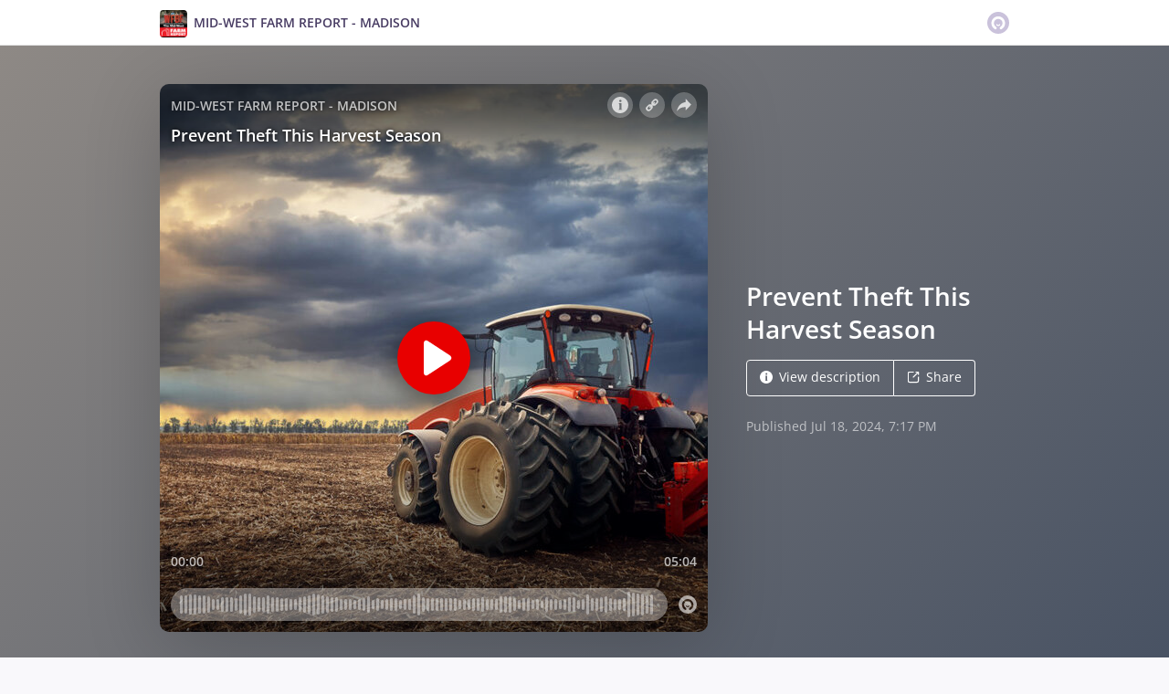

--- FILE ---
content_type: text/html; charset=utf-8
request_url: https://omny.fm/shows/mid-west-farm-report-madison/prevent-theft-this-harvest-season
body_size: 20799
content:
<!DOCTYPE html><html dir="ltr" lang="en"><head><meta charSet="utf-8"/><link rel="dns-prefetch" href="https://www.omnycontent.com"/><link rel="icon" type="image/png" sizes="144x144" href="/_next/static/media/favicon-144x144.4df68316.png"/><meta name="viewport" content="user-scalable=no, width=device-width, initial-scale=1"/><meta http-equiv="x-ua-compatible" content="ie=edge"/><meta name="format-detection" content="email=no"/><title>Prevent Theft This Harvest Season - MID-WEST FARM REPORT - MADISON - Omny.fm</title><meta name="description" content="It&#x27;s unfortunate, but farm equipment thieves are out there. Theft typically picks up during the harvest season -- the time when you really can&#x27;t afford to sit idle. Rural Mutual Insurance Agent Craig Kamholz from Green County says you can take steps now to prevent equipment thieves during your busy season."/><meta name="apple-itunes-app" content="app-id=1450029597, affiliate-data=at=1010lRXt&amp;ct=omnyfm-smartbanner"/><meta property="fb:app_id" content="1547996092155695"/><link rel="alternate" type="application/json+oembed" href="https://omny.fm/oembed?url=https%3A%2F%2Fomny.fm%2Fshows%2Fmid-west-farm-report-madison%2Fprevent-theft-this-harvest-season&amp;format=json" title="Prevent Theft This Harvest Season"/><meta property="og:type" content="website"/><meta property="og:title" content="Prevent Theft This Harvest Season - MID-WEST FARM REPORT - MADISON"/><meta property="og:description" content="It&#x27;s unfortunate, but farm equipment thieves are out there. Theft typically picks up during the harvest season -- the time when you really can&#x27;t afford to sit idle. Rural Mutual Insurance Agent Craig Kamholz from Green County says you can take steps now to prevent equipment thieves during your busy season."/><meta property="og:image" content="https://omny.fm/shows/mid-west-farm-report-madison/prevent-theft-this-harvest-season/image.jpg?t=1721330239&amp;size=wideShare"/><meta property="og:image:width" content="1200"/><meta property="og:image:height" content="630"/><meta name="twitter:card" content="player"/><meta name="twitter:title" content="Prevent Theft This Harvest Season - MID-WEST FARM REPORT - MADISON"/><meta name="twitter:description" content="It&#x27;s unfortunate, but farm equipment thieves are out there. Theft typically picks up during the harvest season -- the time when you really can&#x27;t afford to sit idle. Rural Mutual Insurance Agent Craig Kamholz from Green County says you can take steps now to prevent equipment thieves during your busy season."/><meta name="twitter:image" content="https://www.omnycontent.com/d/clips/43d4db60-81e7-4097-aef1-a8b300fb00dd/75f1cef3-d781-4ab0-a7bb-a9ba00dfb457/6a9d2e6e-864c-4a7c-b887-b1b1013d891c/image.jpg?t=1721330239&amp;size=medium"/><meta name="twitter:label1" content="Duration"/><meta name="twitter:data1" content="05:04"/><meta name="twitter:player" content="https://omny.fm/shows/mid-west-farm-report-madison/prevent-theft-this-harvest-season/embed?size=Square&amp;source=Twitter&amp;style=Cover"/><meta name="twitter:player:width" content="500"/><meta name="twitter:player:height" content="500"/><meta name="next-head-count" content="26"/><link data-next-font="size-adjust" rel="preconnect" href="/" crossorigin="anonymous"/><link rel="preload" href="/_next/static/css/e70acd4fe50810d6.css" as="style"/><link rel="stylesheet" href="/_next/static/css/e70acd4fe50810d6.css" data-n-g=""/><noscript data-n-css=""></noscript><script defer="" nomodule="" src="/_next/static/chunks/polyfills-42372ed130431b0a.js"></script><script src="/_next/static/chunks/webpack-bdd7b96b57592eb9.js" defer=""></script><script src="/_next/static/chunks/framework-21bb7e1521a0c41f.js" defer=""></script><script src="/_next/static/chunks/main-ad5c1898fb4b53a3.js" defer=""></script><script src="/_next/static/chunks/pages/_app-d443ae95b4b78b45.js" defer=""></script><script src="/_next/static/chunks/5c0b189e-e1bf200516e719d0.js" defer=""></script><script src="/_next/static/chunks/4103-a5f2b962d13c8fb0.js" defer=""></script><script src="/_next/static/chunks/4580-2346b653c8943f86.js" defer=""></script><script src="/_next/static/chunks/8175-34648257bce66d52.js" defer=""></script><script src="/_next/static/chunks/4189-4ef2957c024185af.js" defer=""></script><script src="/_next/static/chunks/8057-06373da890f7cc89.js" defer=""></script><script src="/_next/static/chunks/6617-3a5902b6931030ca.js" defer=""></script><script src="/_next/static/chunks/3259-4a368d26d8674eef.js" defer=""></script><script src="/_next/static/chunks/5550-ecbd5ac3de356191.js" defer=""></script><script src="/_next/static/chunks/8825-cc81a8231c696edf.js" defer=""></script><script src="/_next/static/chunks/4120-57f0cfed7f9e96ee.js" defer=""></script><script src="/_next/static/chunks/5453-152d339b5aa9092e.js" defer=""></script><script src="/_next/static/chunks/1650-d5fcf26696af5503.js" defer=""></script><script src="/_next/static/chunks/4921-e04229d786cd3a31.js" defer=""></script><script src="/_next/static/chunks/4904-730181f726d92112.js" defer=""></script><script src="/_next/static/chunks/1405-1b6141e90f6c0e09.js" defer=""></script><script src="/_next/static/chunks/pages/shows/%5BprogramSlug%5D/%5BclipSlug%5D-c0bad8bfe34fa288.js" defer=""></script><script src="/_next/static/ElJEKQTRwzMgum_vJGxJE/_buildManifest.js" defer=""></script><script src="/_next/static/ElJEKQTRwzMgum_vJGxJE/_ssgManifest.js" defer=""></script></head><body><div id="__next"><style data-emotion="css-global ptfp3d">*,*::before,*::after{box-sizing:border-box;}</style><style data-emotion="css-global 16puznz">body{background:#f9f8fb;min-height:100%;font-family:'Open Sans',Helvetica,Arial,sans-serif;font-size:14px;line-height:1.7;color:#483c63;}@media (max-width: 767px){body{font-size:12.6px;}}</style><style data-emotion="css 1va6926">.css-1va6926{height:50px;background:#ffffff;color:#483c63;border-bottom:1px solid #dddddd;}</style><header class="css-1va6926"><style data-emotion="css zjik7">.css-zjik7{display:-webkit-box;display:-webkit-flex;display:-ms-flexbox;display:flex;}</style><style data-emotion="css 6jjm58">.css-6jjm58{margin-left:auto;margin-right:auto;padding-left:15px;padding-right:15px;display:-webkit-box;display:-webkit-flex;display:-ms-flexbox;display:flex;}@media (min-width: 768px){.css-6jjm58{width:750px;}}@media (min-width: 992px){.css-6jjm58{width:960px;}}</style><div class="css-6jjm58 e9xdk730"><style data-emotion="css zvrv15">.css-zvrv15{overflow:hidden;white-space:nowrap;text-overflow:ellipsis;font-weight:600;-webkit-flex:1 0;-ms-flex:1 0;flex:1 0;line-height:50px;}</style><div class="css-zvrv15"><style data-emotion="css 2log3m">.css-2log3m{color:currentColor;-webkit-text-decoration:none;text-decoration:none;}.css-2log3m:hover,.css-2log3m:focus{-webkit-text-decoration:underline;text-decoration:underline;}</style><a class="css-2log3m" href="/shows/mid-west-farm-report-madison"><style data-emotion="css k33sj5">.css-k33sj5{vertical-align:middle;border-radius:4px;width:30px;height:30px;}</style><img alt="MID-WEST FARM REPORT - MADISON" src="https://www.omnycontent.com/d/programs/43d4db60-81e7-4097-aef1-a8b300fb00dd/75f1cef3-d781-4ab0-a7bb-a9ba00dfb457/image.jpg?t=1733809650&amp;size=thumbnail" class="css-k33sj5"/><style data-emotion="css htxipc">.css-htxipc{display:inline-block;-webkit-flex:none;-ms-flex:none;flex:none;width:0.5em;}</style><span role="presentation" class="css-htxipc"></span><bdi>MID-WEST FARM REPORT - MADISON</bdi></a></div><span role="presentation" class="css-htxipc"></span><style data-emotion="css 2wf165">.css-2wf165{font-size:32px;line-height:50px;color:hsla(258,25%,81%,1);}</style><div class="css-2wf165"><svg xmlns="http://www.w3.org/2000/svg" width="24" height="24" fill="none" viewBox="0 0 16 16"><path fill="currentColor" fill-rule="evenodd" d="M8 0a8 8 0 0 1 7.996 7.75L16 8a8 8 0 0 1-7.75 7.996L8 16A8 8 0 0 1 .004 8.25L0 8A8 8 0 0 1 7.75.004zm0 3.27c-2.757 0-5 2.243-5 5 0 1.785.963 3.448 2.513 4.338a.92.92 0 1 0 .917-1.596A3.17 3.17 0 0 1 4.84 8.27 3.163 3.163 0 0 1 8 5.11a3.163 3.163 0 0 1 3.16 3.16 3.17 3.17 0 0 1-1.583 2.739.92.92 0 1 0 .92 1.593A5.02 5.02 0 0 0 13 8.27c0-2.757-2.243-5-5-5m-.71 5.873.035.054c.074.104.272.31.664.31a.84.84 0 0 0 .702-.337l.068-.104a.419.419 0 0 1 .697.455c-.158.305-.645.822-1.467.822-.83 0-1.303-.524-1.45-.834a.418.418 0 0 1 .752-.366" clip-rule="evenodd"></path></svg></div></div></header><style data-emotion="css 1tc6850">.css-1tc6850{background:linear-gradient(135deg, #8e8985, #485263) #485263;color:#ffffff;overflow:hidden;}</style><div class="css-1tc6850"><style data-emotion="css nc3gnj">.css-nc3gnj{display:-webkit-box;display:-webkit-flex;display:-ms-flexbox;display:flex;}@media (max-width: 767px){.css-nc3gnj{-webkit-flex-direction:column;-ms-flex-direction:column;flex-direction:column;}}</style><style data-emotion="css 1nilvxf">.css-1nilvxf{margin-left:auto;margin-right:auto;padding-left:15px;padding-right:15px;display:-webkit-box;display:-webkit-flex;display:-ms-flexbox;display:flex;}@media (min-width: 768px){.css-1nilvxf{width:750px;}}@media (min-width: 992px){.css-1nilvxf{width:960px;}}@media (max-width: 767px){.css-1nilvxf{-webkit-flex-direction:column;-ms-flex-direction:column;flex-direction:column;}}</style><div class="css-1nilvxf e9xdk730"><style data-emotion="css 107ofq7">.css-107ofq7{display:block;width:600px;background:rgba(0,0,0,0.2);margin:3em 0 3em 0;box-shadow:0 1em 6em rgba(0,0,0,0.2);border-radius:10px;overflow:hidden;position:relative;-webkit-transform:translate3d(0, 0, 0);}.css-107ofq7:before{content:'';display:block;height:0;padding-bottom:100%;}@media (max-width: 767px){.css-107ofq7{width:100%;margin:1.5em 0 0 0;}}@media (min-width: 768px){.css-107ofq7{width:400px;}}@media (min-width: 992px){.css-107ofq7{width:600px;}}</style><div class="css-107ofq7"><style data-emotion="css 15x5cbk">.css-15x5cbk{bottom:0;left:0;position:absolute;right:0;top:0;}</style><div class="css-15x5cbk"></div></div><style data-emotion="css x6ag9t">.css-x6ag9t{display:inline-block;-webkit-flex:none;-ms-flex:none;flex:none;width:3em;}</style><span role="presentation" class="css-x6ag9t"></span><style data-emotion="css 1j4uzqt">.css-1j4uzqt{-webkit-flex:1 1;-ms-flex:1 1;flex:1 1;padding:1.6em 0;display:-webkit-box;display:-webkit-flex;display:-ms-flexbox;display:flex;-webkit-flex-direction:column;-ms-flex-direction:column;flex-direction:column;-webkit-box-pack:center;-ms-flex-pack:center;-webkit-justify-content:center;justify-content:center;min-width:0;}</style><div class="css-1j4uzqt"><style data-emotion="css 14b9hxm">.css-14b9hxm{font-weight:600;overflow-wrap:anywhere;word-wrap:break-word;font-size:2em;line-height:1.3;overflow:hidden;display:-webkit-box;-webkit-box-orient:vertical;}@media (min-width: 768px){.css-14b9hxm{max-height:7.8em;-webkit-line-clamp:6;}}@media (min-width: 992px){.css-14b9hxm{max-height:11.7em;-webkit-line-clamp:9;}}</style><h2 dir="auto" class="css-14b9hxm">Prevent Theft This Harvest Season</h2><style data-emotion="css f9f11u">.css-f9f11u{display:block;-webkit-flex:none;-ms-flex:none;flex:none;height:1rem;}</style><span role="presentation" class="css-f9f11u"></span><style data-emotion="css zjik7">.css-zjik7{display:-webkit-box;display:-webkit-flex;display:-ms-flexbox;display:flex;}</style><div class="css-zjik7"><style data-emotion="css x7c89b">.css-x7c89b{color:currentColor;-webkit-text-decoration:none;text-decoration:none;display:inline-block;line-height:1;border-radius:4px;padding:0.8em 1em;vertical-align:middle;border:1px solid currentColor;background:transparent;color:currentColor;}[dir=ltr] .css-x7c89b:not(:first-of-type){border-left:0;border-bottom-left-radius:0;border-top-left-radius:0;}[dir=rtl] .css-x7c89b:not(:first-of-type){border-right:0;border-bottom-right-radius:0;border-top-right-radius:0;}[dir=ltr] .css-x7c89b:not(:last-of-type){border-bottom-right-radius:0;border-top-right-radius:0;}[dir=rtl] .css-x7c89b:not(:last-of-type){border-bottom-left-radius:0;border-top-left-radius:0;}.css-x7c89b:hover,.css-x7c89b:focus{background:rgba(0, 0, 0, 0.04);}.css-x7c89b:active{outline:none;background:rgba(0, 0, 0, 0.06);}</style><a class="css-x7c89b" href="/shows/mid-west-farm-report-madison/prevent-theft-this-harvest-season?cloudflare-language=#description"><style data-emotion="css 16m2zuy">.css-16m2zuy svg{vertical-align:middle;width:14px;height:14px;position:relative;bottom:0.1em;}</style><span class="css-16m2zuy"><svg xmlns="http://www.w3.org/2000/svg" width="1em" height="1em" viewBox="0 0 16 16"><path fill="currentColor" d="M8 0C3.573 0 0 3.573 0 8s3.573 8 8 8 8-3.573 8-8-3.573-8-8-8m-.533 3.218c.213-.213.48-.32.782-.32s.551.106.765.32c.213.213.32.48.32.782s-.106.568-.32.782c-.213.213-.48.32-.765.32-.302 0-.569-.106-.782-.32A1.08 1.08 0 0 1 7.147 4c0-.302.088-.568.32-.782m2.417 9.458H6.506v-.338c.25-.035.427-.106.516-.195.143-.125.213-.356.213-.676V7.324c0-.284-.053-.48-.142-.587-.09-.106-.285-.178-.569-.232v-.337h2.72v5.368c0 .302.054.516.143.587.089.09.267.16.516.213v.34z"></path></svg></span><style data-emotion="css htxipc">.css-htxipc{display:inline-block;-webkit-flex:none;-ms-flex:none;flex:none;width:0.5em;}</style><span role="presentation" class="css-htxipc"></span>View description</a><a class="css-x7c89b" href="/shows/mid-west-farm-report-madison/prevent-theft-this-harvest-season?cloudflare-language=#sharing"><span class="css-16m2zuy"><svg xmlns="http://www.w3.org/2000/svg" width="1em" height="1em" fill="none" viewBox="0 0 16 16"><path fill="currentColor" d="M8.7 1v1.4H3.1a.7.7 0 0 0-.7.7v9.8a.7.7 0 0 0 .7.7h9.8a.7.7 0 0 0 .7-.7V7.3H15v5.6a2.1 2.1 0 0 1-2.1 2.1H3.1A2.1 2.1 0 0 1 1 12.9V3.1C1 1.94 1.94 1 3.1 1zm5.6 0h.014q.024 0 .048.002za.7.7 0 0 1 .296.065l.043.022a.5.5 0 0 1 .078.05q.04.03.078.068l-.063-.056a.7.7 0 0 1 .119.118q.004.008.012.016a.7.7 0 0 1 .071.12l.016.037.025.074q.006.022.01.045a.4.4 0 0 1 .012.08l.002.038L15 1.7v3.5h-1.4V3.39L8.495 8.495a.7.7 0 0 1-.924.058l-.066-.058a.7.7 0 0 1 0-.99L12.61 2.4H10.8V1z"></path></svg></span><span role="presentation" class="css-htxipc"></span>Share</a></div><style data-emotion="css z8idmm">.css-z8idmm{display:block;-webkit-flex:none;-ms-flex:none;flex:none;height:1.5em;}</style><span role="presentation" class="css-z8idmm"></span><style data-emotion="css 1jkdpqt">.css-1jkdpqt{opacity:0.6;}</style><div class="css-1jkdpqt"></div></div></div></div><style data-emotion="css 32buz0">.css-32buz0{display:block;-webkit-flex:none;-ms-flex:none;flex:none;height:2em;}</style><span role="presentation" class="css-32buz0"></span><style data-emotion="css 1rskwp1">.css-1rskwp1{margin-left:auto;margin-right:auto;padding-left:15px;padding-right:15px;}@media (min-width: 768px){.css-1rskwp1{width:750px;}}@media (min-width: 992px){.css-1rskwp1{width:960px;}}</style><div class="css-1rskwp1 e9xdk730"><style data-emotion="css 1umz6dk">@media (min-width: 992px){.css-1umz6dk{display:-webkit-box;display:-webkit-flex;display:-ms-flexbox;display:flex;-webkit-box-flex-wrap:wrap;-webkit-flex-wrap:wrap;-ms-flex-wrap:wrap;flex-wrap:wrap;margin-bottom:0;}[dir=ltr] .css-1umz6dk{margin-right:-30px;}[dir=rtl] .css-1umz6dk{margin-left:-30px;}}</style><div class="css-1umz6dk"><style data-emotion="css or2njj">@media (min-width: 992px){.css-or2njj{padding-bottom:0;width:66.66666666666666%;}[dir=ltr] .css-or2njj{padding-right:30px;}[dir=rtl] .css-or2njj{padding-left:30px;}}</style><div class="css-or2njj"><style data-emotion="css h6xrho">.css-h6xrho{overflow-wrap:anywhere;word-wrap:break-word;overflow:hidden;}</style><style data-emotion="css kkilqj">.css-kkilqj{background:#ffffff;padding:1.6em;border:1px solid hsla(258,25%,91%,1);overflow-wrap:anywhere;word-wrap:break-word;overflow:hidden;}</style><div id="description" class="css-kkilqj ecbudqn1"><div><style data-emotion="css zjik7">.css-zjik7{display:-webkit-box;display:-webkit-flex;display:-ms-flexbox;display:flex;}</style><ul role="tablist" class="css-zjik7"><li><style data-emotion="css e5a98m">.css-e5a98m{-webkit-appearance:none;-moz-appearance:none;-ms-appearance:none;appearance:none;background:transparent;border:0;color:inherit;font:inherit;letter-spacing:inherit;text-rendering:inherit;padding:0;font-weight:700;font-size:1.1em;}.css-e5a98m:not(:disabled, .disabled){cursor:pointer;}.css-e5a98m:hover,.css-e5a98m:focus{outline:none;color:#483c63;}</style><button type="button" role="tab" id="tabid-Description" aria-selected="true" aria-controls="tabpanelid-Description" tabindex="0" class="css-e5a98m">Description</button></li></ul><style data-emotion="css k3cd46">.css-k3cd46{display:block;-webkit-flex:none;-ms-flex:none;flex:none;height:1em;}</style><span role="presentation" class="css-k3cd46"></span><div role="tabpanel" id="tabpanelid-Description" aria-labelledby="tabid-Description" tabindex="0"><style data-emotion="css jm5bon">.css-jm5bon a{color:#6313BC;-webkit-text-decoration:none;text-decoration:none;}.css-jm5bon a:hover,.css-jm5bon a:focus{-webkit-text-decoration:underline;text-decoration:underline;}.css-jm5bon p{margin:0 0 9.8px;}.css-jm5bon em{font-style:italic;}.css-jm5bon ol{margin-block-start:1em;margin-block-end:1em;-webkit-margin-start:0px;margin-inline-start:0px;-webkit-margin-end:0px;margin-inline-end:0px;-webkit-padding-start:40px;padding-inline-start:40px;list-style-type:decimal;}.css-jm5bon ul{margin-block-start:1em;margin-block-end:1em;-webkit-margin-start:0px;margin-inline-start:0px;-webkit-margin-end:0px;margin-inline-end:0px;-webkit-padding-start:40px;padding-inline-start:40px;list-style-type:disc;}.css-jm5bon blockquote{padding:10px 20px;border-left:5px solid #eee;}.css-jm5bon hr{border:0;border-top:1px solid #eee;margin-bottom:20px;margin-top:20px;}</style><bdi class="css-jm5bon"><p>It's unfortunate, but farm equipment thieves are out there. Theft typically picks up during the harvest season -- the time when you really can't afford to sit idle. Rural Mutual Insurance Agent Craig Kamholz from Green County says you can take steps now to prevent equipment thieves during your busy season.</p></bdi></div></div></div><style data-emotion="css 32buz0">.css-32buz0{display:block;-webkit-flex:none;-ms-flex:none;flex:none;height:2em;}</style><span role="presentation" class="css-32buz0"></span><style data-emotion="css 14b25eh">.css-14b25eh{background:#ffffff;padding:1.6em;border:1px solid hsla(258,25%,91%,1);}</style><div id="sharing" class="css-14b25eh ecbudqn1"><div><ul role="tablist" class="css-zjik7"><li><button type="button" role="tab" id="tabid-Share" aria-selected="true" aria-controls="tabpanelid-Share" tabindex="0" class="css-e5a98m">Share</button></li><li><style data-emotion="css 1bd3hk4">.css-1bd3hk4{display:inline-block;-webkit-flex:none;-ms-flex:none;flex:none;width:1em;}</style><span role="presentation" class="css-1bd3hk4"></span><style data-emotion="css 1k7nlu2">.css-1k7nlu2{-webkit-appearance:none;-moz-appearance:none;-ms-appearance:none;appearance:none;background:transparent;border:0;color:inherit;font:inherit;letter-spacing:inherit;text-rendering:inherit;padding:0;font-weight:700;color:hsla(258,25%,71%,1);font-size:1.1em;}.css-1k7nlu2:not(:disabled, .disabled){cursor:pointer;}.css-1k7nlu2:hover,.css-1k7nlu2:focus{outline:none;color:#483c63;}</style><button type="button" role="tab" id="tabid-Embed" aria-selected="false" aria-controls="tabpanelid-Embed" tabindex="-1" class="css-1k7nlu2">Embed</button></li></ul><span role="presentation" class="css-k3cd46"></span><div role="tabpanel" id="tabpanelid-Share" aria-labelledby="tabid-Share" tabindex="0"><style data-emotion="css 1ljlqvg">.css-1ljlqvg{display:-webkit-box;display:-webkit-flex;display:-ms-flexbox;display:flex;-webkit-box-flex-wrap:wrap;-webkit-flex-wrap:wrap;-ms-flex-wrap:wrap;flex-wrap:wrap;margin-bottom:-4px;}[dir=ltr] .css-1ljlqvg{margin-right:-4px;}[dir=rtl] .css-1ljlqvg{margin-left:-4px;}</style><ul class="css-1ljlqvg"><style data-emotion="css blmbff">.css-blmbff{padding-bottom:4px;}[dir=ltr] .css-blmbff{padding-right:4px;}[dir=rtl] .css-blmbff{padding-left:4px;}</style><li class="css-blmbff"><style data-emotion="css 4szbvg">.css-4szbvg{color:currentColor;-webkit-text-decoration:none;text-decoration:none;display:inline-block;line-height:1;border-radius:4px;padding:0.8em 1em;vertical-align:middle;background:#3b5998;color:#fff;border:1px solid #3b5998;}.css-4szbvg:hover,.css-4szbvg:focus{background:hsla(221,44%,36%,1);}.css-4szbvg:active{background:hsla(221,44%,33%,1);}</style><a href="https://www.facebook.com/sharer/sharer.php?u=https%3A%2F%2Fomny.fm%2Fshows%2Fmid-west-farm-report-madison%2Fprevent-theft-this-harvest-season" title="Share on Facebook" target="_blank" rel="noreferrer" class="css-4szbvg"><style data-emotion="css 1nuuu7i">.css-1nuuu7i{bottom:0.05em;display:inline-block;height:16px;width:16px;position:relative;vertical-align:middle;}</style><svg xmlns="http://www.w3.org/2000/svg" width="1em" height="1em" viewBox="0 0 16 16" class="css-1nuuu7i"><path fill="currentColor" d="M2.662 2A.66.66 0 0 0 2 2.662v10.675c0 .366.296.662.662.662H8.41V9.353H6.846V7.54H8.41V6.206c0-1.55.946-2.394 2.33-2.394.662 0 1.231.05 1.397.071v1.62h-.96c-.752 0-.897.358-.897.883v1.156h1.793l-.233 1.811h-1.56V14h3.058a.66.66 0 0 0 .662-.662V2.663a.66.66 0 0 0-.662-.662z"></path></svg><style data-emotion="css r9bic9">@media (max-width: 767px){.css-r9bic9{display:none;}}</style><span class="css-r9bic9"> <!-- -->Facebook</span></a></li><li class="css-blmbff"><style data-emotion="css 82hgd">.css-82hgd{color:currentColor;-webkit-text-decoration:none;text-decoration:none;display:inline-block;line-height:1;border-radius:4px;padding:0.8em 1em;vertical-align:middle;background:#000000;color:#fff;border:1px solid #000000;}.css-82hgd:hover,.css-82hgd:focus{background:hsla(0,0%,0%,1);}.css-82hgd:active{background:hsla(0,0%,0%,1);}</style><a href="https://x.com/intent/tweet?url=https%3A%2F%2Fomny.fm%2Fshows%2Fmid-west-farm-report-madison%2Fprevent-theft-this-harvest-season&amp;text=Prevent%20Theft%20This%20Harvest%20Season" title="Share on X (Twitter)" target="_blank" rel="noreferrer" class="css-82hgd"><svg xmlns="http://www.w3.org/2000/svg" width="1em" height="1em" fill="none" viewBox="0 0 1200 1227" class="css-1nuuu7i"><path fill="currentColor" d="M714.163 519.284 1160.89 0h-105.86L667.137 450.887 357.328 0H0l468.492 681.821L0 1226.37h105.866l409.625-476.152 327.181 476.152H1200L714.137 519.284zM569.165 687.828l-47.468-67.894-377.686-540.24h162.604l304.797 435.991 47.468 67.894 396.2 566.721H892.476L569.165 687.854z"></path></svg><span class="css-r9bic9"> <!-- -->X (Twitter)</span></a></li><li class="css-blmbff"><style data-emotion="css 1w1rsr2">.css-1w1rsr2{color:currentColor;-webkit-text-decoration:none;text-decoration:none;display:inline-block;line-height:1;border-radius:4px;padding:0.8em 1em;vertical-align:middle;background:#25d366;color:#fff;border:1px solid #25d366;}.css-1w1rsr2:hover,.css-1w1rsr2:focus{background:hsla(142,70%,44%,1);}.css-1w1rsr2:active{background:hsla(142,70%,41%,1);}</style><a href="https://wa.me/?text=Prevent%20Theft%20This%20Harvest%20Season https%3A%2F%2Fomny.fm%2Fshows%2Fmid-west-farm-report-madison%2Fprevent-theft-this-harvest-season" title="Share on WhatsApp" target="_blank" rel="noreferrer" class="css-1w1rsr2"><svg xmlns="http://www.w3.org/2000/svg" width="1em" height="1em" viewBox="0 0 16 16" class="css-1nuuu7i"><path fill="currentColor" fill-rule="evenodd" d="M11.648 9.588c-.198-.099-1.172-.578-1.354-.644-.181-.067-.313-.1-.445.099-.133.198-.512.644-.628.777-.115.132-.23.148-.429.05-.198-.1-.836-.31-1.593-.984-.589-.526-.987-1.174-1.102-1.373-.116-.198-.012-.305.087-.404.089-.089.198-.231.297-.347s.132-.198.198-.33c.066-.133.033-.248-.016-.347-.05-.1-.446-1.075-.611-1.471-.161-.387-.324-.334-.446-.34a8 8 0 0 0-.38-.007.73.73 0 0 0-.528.247c-.182.199-.693.678-.693 1.653s.71 1.917.809 2.05 1.397 2.133 3.384 2.99c.472.205.841.327 1.13.418.474.15.906.13 1.247.079.38-.057 1.172-.48 1.337-.942.165-.463.165-.86.116-.942-.05-.083-.182-.133-.38-.232m-3.615 4.935h-.002a6.6 6.6 0 0 1-3.354-.918l-.241-.143-2.494.654.666-2.431-.157-.25a6.57 6.57 0 0 1-1.008-3.507A6.6 6.6 0 0 1 8.036 1.34c1.76 0 3.415.687 4.659 1.933a6.55 6.55 0 0 1 1.928 4.662c-.001 3.633-2.958 6.59-6.59 6.59m5.609-12.199A7.88 7.88 0 0 0 8.033 0C3.663 0 .106 3.556.105 7.928c0 1.397.364 2.761 1.058 3.964L.038 16l4.203-1.103a7.9 7.9 0 0 0 3.79.965h.002c4.37 0 7.927-3.556 7.929-7.928a7.88 7.88 0 0 0-2.32-5.609"></path></svg><span class="css-r9bic9"> <!-- -->WhatsApp</span></a></li><li class="css-blmbff"><style data-emotion="css v3q46e">.css-v3q46e{color:currentColor;-webkit-text-decoration:none;text-decoration:none;display:inline-block;line-height:1;border-radius:4px;padding:0.8em 1em;vertical-align:middle;background:#8964cc;color:#fff;border:1px solid #8964cc;}.css-v3q46e:hover,.css-v3q46e:focus{background:hsla(261,50%,55%,1);}.css-v3q46e:active{background:hsla(261,50%,52%,1);}</style><a href="mailto:?subject=Prevent%20Theft%20This%20Harvest%20Season&amp;body=https%3A%2F%2Fomny.fm%2Fshows%2Fmid-west-farm-report-madison%2Fprevent-theft-this-harvest-season" title="Email link" target="_blank" rel="noreferrer" class="css-v3q46e"><svg xmlns="http://www.w3.org/2000/svg" width="1em" height="1em" viewBox="0 0 16 16" class="css-1nuuu7i"><path fill="currentColor" d="M1.937 3.5a1 1 0 0 0-.341.066l6.382 5.212 6.475-5.191a.9.9 0 0 0-.39-.087zm13.03.69L8.226 9.59a.4.4 0 0 1-.505-.003L1.05 4.14a.9.9 0 0 0-.05.284v7.152c0 .108.022.21.057.308l3.718-3.58a.403.403 0 0 1 .564.007.39.39 0 0 1-.007.556L1.62 12.442c.1.035.206.058.318.058h12.126a1 1 0 0 0 .356-.07l-3.73-3.59a.39.39 0 0 1-.007-.557.4.4 0 0 1 .563-.007l3.71 3.572a.9.9 0 0 0 .045-.272V4.424a1 1 0 0 0-.034-.235"></path></svg><span class="css-r9bic9"> <!-- -->Email</span></a></li><li class="css-blmbff"><style data-emotion="css 1dx4ds5">.css-1dx4ds5{color:currentColor;-webkit-text-decoration:none;text-decoration:none;display:inline-block;line-height:1;border-radius:4px;padding:0.8em 1em;vertical-align:middle;background:#fff;color:#000;border:1px solid #000;}.css-1dx4ds5:hover,.css-1dx4ds5:focus{background:hsla(0,0%,95%,1);}.css-1dx4ds5:active{background:hsla(0,0%,92%,1);}</style><a href="https://traffic.omny.fm/d/clips/43d4db60-81e7-4097-aef1-a8b300fb00dd/75f1cef3-d781-4ab0-a7bb-a9ba00dfb457/6a9d2e6e-864c-4a7c-b887-b1b1013d891c/audio.mp3?download=true" title="Download audio" target="_blank" rel="noreferrer" class="css-1dx4ds5"><svg xmlns="http://www.w3.org/2000/svg" width="1em" height="1em" viewBox="0 0 16 16" class="css-1nuuu7i"><path fill="currentColor" fill-rule="evenodd" d="M11.353 6.337 8.881 9.004V1h-1.7v8.038L4.649 6.337 3.442 7.604l4.605 4.91 4.51-4.91zM2.5 15h11v-1.812h-11z"></path></svg><span class="css-r9bic9"> <!-- -->Download</span></a></li></ul><span role="presentation" class="css-k3cd46"></span><style data-emotion="css mwyfzg">.css-mwyfzg{display:-webkit-box;display:-webkit-flex;display:-ms-flexbox;display:flex;}@media (max-width: 767px){.css-mwyfzg{-webkit-flex-direction:column;-ms-flex-direction:column;flex-direction:column;}.css-mwyfzg label{-webkit-flex:1 0 auto;-ms-flex:1 0 auto;flex:1 0 auto;margin:0.5em 0 0 0;line-height:1;}}</style><div class="css-mwyfzg"><style data-emotion="css 1tk97hv">.css-1tk97hv{-webkit-flex:2.3 0;-ms-flex:2.3 0;flex:2.3 0;display:inline-block;}.css-1tk97hv:hover,.css-1tk97hv:focus{border-color:#483c63;}</style><style data-emotion="css 7tm5mh">.css-7tm5mh{border:1px solid #b9b9b9;border-radius:4px;color:#483c63;font-size:14px;line-height:1.7;padding:7px 10px;width:100%;-webkit-flex:2.3 0;-ms-flex:2.3 0;flex:2.3 0;display:inline-block;}.css-7tm5mh:focus{outline:none;border:1px solid #6313BC;box-shadow:inset 0 0 0 2px rgb(99 19 188 / 25%);}.css-7tm5mh:hover,.css-7tm5mh:focus{border-color:#483c63;}</style><input readonly="" class="css-7tm5mh e6cicr52" value="https://omny.fm/shows/mid-west-farm-report-madison/prevent-theft-this-harvest-season"/><span role="presentation" class="css-1bd3hk4"></span><style data-emotion="css mhr86e">.css-mhr86e{display:-webkit-box;display:-webkit-flex;display:-ms-flexbox;display:flex;-webkit-align-items:center;-webkit-box-align:center;-ms-flex-align:center;align-items:center;}.css-mhr86e:hover,.css-mhr86e:focus{border-color:#483c63;}</style><label class="css-mhr86e"><input type="checkbox"/><style data-emotion="css htxipc">.css-htxipc{display:inline-block;-webkit-flex:none;-ms-flex:none;flex:none;width:0.5em;}</style><span role="presentation" class="css-htxipc"></span>Play from 00:00</label></div></div><div role="tabpanel" id="tabpanelid-Embed" aria-labelledby="tabid-Embed" tabindex="0" hidden=""><div><style data-emotion="css midsti">.css-midsti{display:-webkit-box;display:-webkit-flex;display:-ms-flexbox;display:flex;-webkit-box-flex-wrap:wrap;-webkit-flex-wrap:wrap;-ms-flex-wrap:wrap;flex-wrap:wrap;margin-bottom:-20px;}[dir=ltr] .css-midsti{margin-right:-30px;}[dir=rtl] .css-midsti{margin-left:-30px;}</style><div class="css-midsti"><style data-emotion="css coqb6y">.css-coqb6y{padding-bottom:20px;}[dir=ltr] .css-coqb6y{padding-right:30px;}[dir=rtl] .css-coqb6y{padding-left:30px;}@media (max-width: 767px){.css-coqb6y{width:100%;}}@media (min-width: 768px){.css-coqb6y{width:33.333%;}}</style><div class="css-coqb6y"><label><style data-emotion="css 1j389vi">.css-1j389vi{font-weight:700;}</style><span class="css-1j389vi">Type</span><style data-emotion="css 975l7u">.css-975l7u{display:block;-webkit-flex:none;-ms-flex:none;flex:none;height:5px;}</style><span role="presentation" class="css-975l7u"></span><style data-emotion="css 1p3hr01">.css-1p3hr01:hover,.css-1p3hr01:focus{border-color:#483c63;}</style><style data-emotion="css nhoz4n">.css-nhoz4n{border:1px solid #b9b9b9;border-radius:4px;color:#483c63;font-size:14px;line-height:1.7;-webkit-appearance:none;-moz-appearance:none;-ms-appearance:none;appearance:none;background:url("data:image/svg+xml;charset=utf-8,%3Csvg xmlns='http://www.w3.org/2000/svg' width='16' height='16' fill='%23aaa'%3E%3Cpath fill-rule='evenodd' d='M12.615 4.5 14 5.813 8 11.5 2 5.813 3.385 4.5 8 8.875z'/%3E%3C/svg%3E");-webkit-background-position:calc(100% - 6px) 50%;background-position:calc(100% - 6px) 50%;background-repeat:no-repeat;-webkit-background-size:14px 14px;background-size:14px 14px;line-height:inherit;padding:5px 26px 5px 10px;width:100%;}.css-nhoz4n:focus{outline:none;border:1px solid #6313BC;box-shadow:inset 0 0 0 2px rgb(99 19 188 / 25%);}.css-nhoz4n::-ms-expand{display:none;}.css-nhoz4n:hover,.css-nhoz4n:focus{border-color:#483c63;}</style><select class="css-nhoz4n e6cicr50"><option value="clipOnly" selected="">Clip</option></select></label></div><div class="css-coqb6y"><label><span class="css-1j389vi">Style</span><span role="presentation" class="css-975l7u"></span><style data-emotion="css 1d5a415">.css-1d5a415:hover{border-color:#483c63;}</style><style data-emotion="css 1dmxncf">.css-1dmxncf{border:1px solid #b9b9b9;border-radius:4px;color:#483c63;font-size:14px;line-height:1.7;-webkit-appearance:none;-moz-appearance:none;-ms-appearance:none;appearance:none;background:url("data:image/svg+xml;charset=utf-8,%3Csvg xmlns='http://www.w3.org/2000/svg' width='16' height='16' fill='%23aaa'%3E%3Cpath fill-rule='evenodd' d='M12.615 4.5 14 5.813 8 11.5 2 5.813 3.385 4.5 8 8.875z'/%3E%3C/svg%3E");-webkit-background-position:calc(100% - 6px) 50%;background-position:calc(100% - 6px) 50%;background-repeat:no-repeat;-webkit-background-size:14px 14px;background-size:14px 14px;line-height:inherit;padding:5px 26px 5px 10px;width:100%;}.css-1dmxncf:focus{outline:none;border:1px solid #6313BC;box-shadow:inset 0 0 0 2px rgb(99 19 188 / 25%);}.css-1dmxncf::-ms-expand{display:none;}.css-1dmxncf:hover{border-color:#483c63;}</style><select class="css-1dmxncf e6cicr50"><option value="wideImage" selected="">Wide image</option><option value="wideSimple">Wide simple</option><option value="square">Square</option></select></label></div><style data-emotion="css 10gmic4">.css-10gmic4{padding-bottom:20px;}[dir=ltr] .css-10gmic4{padding-right:30px;}[dir=rtl] .css-10gmic4{padding-left:30px;}@media (max-width: 767px){.css-10gmic4{width:100%;}}@media (min-width: 768px){.css-10gmic4{display:-webkit-box;display:-webkit-flex;display:-ms-flexbox;display:flex;-webkit-flex-direction:column;-ms-flex-direction:column;flex-direction:column;width:33.333%;}}</style><div class="css-10gmic4"><span class="css-1j389vi">Options</span><span role="presentation" class="css-975l7u"></span><style data-emotion="css qcjqpb">.css-qcjqpb{-webkit-align-items:center;-webkit-box-align:center;-ms-flex-align:center;align-items:center;display:-webkit-box;display:-webkit-flex;display:-ms-flexbox;display:flex;-webkit-flex:1;-ms-flex:1;flex:1;}.css-qcjqpb:hover,.css-qcjqpb:focus{border-color:#483c63;}</style><label class="css-qcjqpb"><input type="checkbox"/><span role="presentation" class="css-htxipc"></span>Play from 00:00</label></div></div><style data-emotion="css 1dvs15x">.css-1dvs15x{display:block;-webkit-flex:none;-ms-flex:none;flex:none;height:20px;}</style><span role="presentation" class="css-1dvs15x"></span><div><span class="css-1j389vi">iFrame code</span><span role="presentation" class="css-975l7u"></span><style data-emotion="css 1vz4q50">.css-1vz4q50{border:1px solid #b9b9b9;border-radius:4px;color:#483c63;font-size:14px;line-height:1.7;padding:7px 10px;width:100%;}.css-1vz4q50:focus{outline:none;border:1px solid #6313BC;box-shadow:inset 0 0 0 2px rgb(99 19 188 / 25%);}.css-1vz4q50:hover,.css-1vz4q50:focus{border-color:#483c63;}</style><textarea readonly="" rows="3" class="css-1vz4q50 e6cicr51">&lt;iframe src=&quot;https://omny.fm/shows/mid-west-farm-report-madison/prevent-theft-this-harvest-season/embed?size=Wide&amp;style=Cover&quot; width=&quot;100%&quot; height=&quot;180&quot; allow=&quot;autoplay; clipboard-write; fullscreen&quot; frameborder=&quot;0&quot; title=&quot;Prevent Theft This Harvest Season&quot;&gt;&lt;/iframe&gt;</textarea></div><span role="presentation" class="css-1dvs15x"></span><div><span class="css-1j389vi">Preview</span><span role="presentation" class="css-975l7u"></span><style data-emotion="css zl1inp">.css-zl1inp{display:-webkit-box;display:-webkit-flex;display:-ms-flexbox;display:flex;-webkit-box-pack:center;-ms-flex-pack:center;-webkit-justify-content:center;justify-content:center;}</style><div class="css-zl1inp"><iframe src="https://omny.fm/shows/mid-west-farm-report-madison/prevent-theft-this-harvest-season/embed?size=Wide&amp;style=Cover" title="Prevent Theft This Harvest Season" width="100%" height="180" allow="autoplay; clipboard-write; fullscreen" frameBorder="0" class="css-0"></iframe></div></div></div></div></div></div><span role="presentation" class="css-32buz0"></span></div><style data-emotion="css 102cn2v">@media (min-width: 992px){.css-102cn2v{padding-bottom:0;width:33.33333333333333%;}[dir=ltr] .css-102cn2v{padding-right:30px;}[dir=rtl] .css-102cn2v{padding-left:30px;}}</style><div class="css-102cn2v"><div class="css-14b25eh ecbudqn1"><style data-emotion="css l2jd8l">.css-l2jd8l{font-weight:700;line-height:165%;}</style><h4 class="css-l2jd8l">In 1 playlist(s)</h4><style data-emotion="css 10t7zxc">.css-10t7zxc{display:block;-webkit-flex:none;-ms-flex:none;flex:none;height:0.7rem;}</style><span role="presentation" class="css-10t7zxc"></span><ul><li><style data-emotion="css b6xnxe">.css-b6xnxe{display:block;-webkit-flex:none;-ms-flex:none;flex:none;height:0.6em;}</style><span role="presentation" class="css-b6xnxe"></span><style data-emotion="css 1wkhmn6">.css-1wkhmn6{color:currentColor;-webkit-text-decoration:none;text-decoration:none;display:-webkit-box;display:-webkit-flex;display:-ms-flexbox;display:flex;}</style><a class="omny-unique-0 css-1wkhmn6" title="MID-WEST FARM REPORT - MADISON" href="/shows/mid-west-farm-report-madison/playlists/podcast"><style data-emotion="css im5vv1">.css-im5vv1{perspective:350px;width:44px;height:44px;-webkit-flex-shrink:0;-ms-flex-negative:0;flex-shrink:0;}</style><div class="css-im5vv1"><style data-emotion="css 8d6gj1">.css-8d6gj1{position:relative;width:100%;height:100%;transform-origin:0 0;}[dir=ltr] .css-8d6gj1{-webkit-transform:rotateY(10deg);-moz-transform:rotateY(10deg);-ms-transform:rotateY(10deg);transform:rotateY(10deg);}[dir=rtl] .css-8d6gj1{-webkit-transform:rotateY(-10deg);-moz-transform:rotateY(-10deg);-ms-transform:rotateY(-10deg);transform:rotateY(-10deg);}</style><div class="css-8d6gj1"><style data-emotion="css rqyoty">.css-rqyoty{opacity:0.2;border-radius:3px;background:#afa1ca;width:100%;height:100%;overflow:hidden;position:absolute;top:0;left:0;}[dir=ltr] .css-rqyoty{-webkit-transform:scale(0.8) translateX(-19%);-moz-transform:scale(0.8) translateX(-19%);-ms-transform:scale(0.8) translateX(-19%);transform:scale(0.8) translateX(-19%);}[dir=rtl] .css-rqyoty{-webkit-transform:scale(0.8) translateX(19%);-moz-transform:scale(0.8) translateX(19%);-ms-transform:scale(0.8) translateX(19%);transform:scale(0.8) translateX(19%);}</style><div class="css-rqyoty"><style data-emotion="css w1atjl">.css-w1atjl{width:100%;height:100%;}</style><img src="https://www.omnycontent.com/d/playlist/43d4db60-81e7-4097-aef1-a8b300fb00dd/75f1cef3-d781-4ab0-a7bb-a9ba00dfb457/13125be7-b89c-410c-a47b-a9ba00dfe997/image.jpg?t=1733749698&amp;size=small" loading="lazy" alt="" class="css-w1atjl"/></div><style data-emotion="css dzh05g">.css-dzh05g{opacity:0.5;border-radius:3px;background:#afa1ca;width:100%;height:100%;overflow:hidden;position:absolute;top:0;left:0;}[dir=ltr] .css-dzh05g{-webkit-transform:scale(0.9) translateX(-9%);-moz-transform:scale(0.9) translateX(-9%);-ms-transform:scale(0.9) translateX(-9%);transform:scale(0.9) translateX(-9%);}[dir=rtl] .css-dzh05g{-webkit-transform:scale(0.9) translateX(9%);-moz-transform:scale(0.9) translateX(9%);-ms-transform:scale(0.9) translateX(9%);transform:scale(0.9) translateX(9%);}</style><div class="css-dzh05g"><img src="https://www.omnycontent.com/d/playlist/43d4db60-81e7-4097-aef1-a8b300fb00dd/75f1cef3-d781-4ab0-a7bb-a9ba00dfb457/13125be7-b89c-410c-a47b-a9ba00dfe997/image.jpg?t=1733749698&amp;size=small" loading="lazy" alt="" class="css-w1atjl"/></div><style data-emotion="css 7s5q1a">.css-7s5q1a{border-radius:3px;background:#afa1ca;width:100%;height:100%;overflow:hidden;position:absolute;top:0;left:0;}</style><div class="css-7s5q1a"><img src="https://www.omnycontent.com/d/playlist/43d4db60-81e7-4097-aef1-a8b300fb00dd/75f1cef3-d781-4ab0-a7bb-a9ba00dfb457/13125be7-b89c-410c-a47b-a9ba00dfe997/image.jpg?t=1733749698&amp;size=small" loading="lazy" alt="" class="css-w1atjl"/></div></div></div><style data-emotion="css zi82ad">.css-zi82ad{display:inline-block;-webkit-flex:none;-ms-flex:none;flex:none;width:0.8em;}</style><span role="presentation" class="css-zi82ad"></span><style data-emotion="css owxo0s">.css-owxo0s{min-width:0;-webkit-flex:1 1;-ms-flex:1 1;flex:1 1;line-height:1.5;}</style><div class="css-owxo0s"><style data-emotion="css vucnax">.css-vucnax{overflow:hidden;white-space:nowrap;text-overflow:ellipsis;text-box-trim:trim-start;}.omny-unique-0:focus .css-vucnax,.omny-unique-0:hover .css-vucnax{-webkit-text-decoration:underline;text-decoration:underline;}</style><p class="css-vucnax">MID-WEST FARM REPORT - MADISON</p><style data-emotion="css 1kwkown">.css-1kwkown{display:block;-webkit-flex:none;-ms-flex:none;flex:none;height:0.15em;}</style><span role="presentation" class="css-1kwkown"></span><style data-emotion="css 1t31a2k">.css-1t31a2k{overflow:hidden;white-space:nowrap;text-overflow:ellipsis;color:hsla(258,25%,71%,1);}</style><p class="css-1t31a2k">4,768 clip(s)</p></div></a><span role="presentation" class="css-b6xnxe"></span></li></ul></div><span role="presentation" class="css-32buz0"></span><div class="css-14b25eh ecbudqn1"><h4 class="css-l2jd8l">MID-WEST FARM REPORT - MADISON</h4><style data-emotion="css 1a3mxns">.css-1a3mxns{color:#483c63;}</style><span class="css-1a3mxns"><style data-emotion="css 1q6xwov">.css-1q6xwov{overflow-wrap:anywhere;word-wrap:break-word;white-space:pre-wrap;}</style><span class="css-1q6xwov">Daily audio and podcasts from the Mid-West Farm Report Madison!</span></span><span role="presentation" class="css-10t7zxc"></span><style data-emotion="css 1e09y0k">.css-1e09y0k{font-weight:600;line-height:165%;}</style><h5 class="css-1e09y0k">Social links</h5><span role="presentation" class="css-10t7zxc"></span><style data-emotion="css 5n31nm">.css-5n31nm{display:-webkit-box;display:-webkit-flex;display:-ms-flexbox;display:flex;-webkit-box-flex-wrap:wrap;-webkit-flex-wrap:wrap;-ms-flex-wrap:wrap;flex-wrap:wrap;margin-bottom:-0.5em;}[dir=ltr] .css-5n31nm{margin-right:-1.5em;}[dir=rtl] .css-5n31nm{margin-left:-1.5em;}@media (max-width: 767px){.css-5n31nm{-webkit-box-pack:center;-ms-flex-pack:center;-webkit-justify-content:center;justify-content:center;}}</style><ul class="css-5n31nm"><style data-emotion="css vf12mp">.css-vf12mp{padding-bottom:0.5em;display:inline-block;width:100%;}[dir=ltr] .css-vf12mp{padding-right:1.5em;}[dir=rtl] .css-vf12mp{padding-left:1.5em;}</style><li class="css-vf12mp"><style data-emotion="css 10mhwoq">.css-10mhwoq{color:currentColor;-webkit-text-decoration:none;text-decoration:none;}</style><a class="omny-unique-0 css-10mhwoq" href="https://www.midwestfarmreport.com/" rel="nofollow noreferrer" target="_blank"><style data-emotion="css jwcagw">.css-jwcagw svg{vertical-align:middle;width:18px;height:18px;position:relative;bottom:0.1em;}</style><span class="css-jwcagw"><svg xmlns="http://www.w3.org/2000/svg" width="1em" height="1em" viewBox="0 0 16 16"><path fill="currentColor" d="M15 7.981a6.96 6.96 0 0 0-1.054-3.662 7 7 0 0 0-1.117-1.38l-.035-.03a7 7 0 0 0-.598-.502q-.058-.046-.118-.087A6.943 6.943 0 0 0 9.134 1.1H9.13C8.76 1.04 8.386 1 8 1a6.96 6.96 0 0 0-3.61 1.01 7 7 0 0 0-1.94 1.736l-.051.068q-.231.308-.43.645l-.049.08q-.413.722-.647 1.54-.029.107-.055.218-.076.301-.125.613c-.011.08-.027.159-.036.24C1.023 7.429 1 7.712 1 8a7 7 0 1 0 14 0zm-1.283-.706c-.142-.147-.328-.36-.34-.567-.012-.35.518-.787-.04-1.024.034-.154.124-.196.227-.228.293.638.48 1.334.537 2.067-.182-.075-.215-.053-.384-.248M8.99 1.962c.005.071.046.114.237.07-.007-.01-.001-.024-.006-.034.496.1.967.266 1.411.48-.07.02-.14.04-.192.07.79.303-.333.424-.516.485-.364.12-.789.546-1.092.758a7 7 0 0 0-.85.79c-.273.303-.152.727-.363 1.03-.304-.273.151-.576-.425-.636-.214 0-.7.06-.911.09-.304.06-.485.182-.546.546-.03.183.12.73.242.79.335.121.486-.485.82-.273.243.182-.121.304-.121.455-.09.667.607.91 1.153 1.123.364-.516.88-.577 1.335-.243.412 0 .62.363.908.606l.003.001.016.015.01.007-.006-.004c.416.36.777.804 1.255 1.044.334.211 1.214.211 1.456.577.213.303-.303 1.092-.425 1.487-.03.18-.06.394-.182.545-.121.243-.304.243-.425.395-.243.243-.395.668-.607.97-.04.072-.082.134-.125.2-.601.346-1.266.592-1.972.718-.023-.124-.051-.245-.058-.37-.031-.517 0-1.002-.092-1.518-.06-.272-.06-.637-.242-.819-.183-.243-.517-.152-.607-.485-.091-.304-.303-.516-.454-.79-.091-.183-.274-.576-.244-.79.03-.242.274-.363.334-.606.211-.758-.303-.697-.73-.88-.423-.182-.423-.91-.91-.85-.515 0-1.061-.334-1.334-.758-.243-.362-.273-1.274-.607-1.486 0 .395.091.758.152 1.153-.394-.213-.394-.94-.546-1.336-.132-.314-.14-.564-.082-.796A6.1 6.1 0 0 1 8 1.875c.338 0 .666.034.99.087"></path></svg></span><span role="presentation" class="css-htxipc"></span><style data-emotion="css 1azhfqd">.omny-unique-0:focus .css-1azhfqd,.omny-unique-0:hover .css-1azhfqd{-webkit-text-decoration:underline;text-decoration:underline;}</style><span class="css-1azhfqd">Website</span></a></li></ul><span role="presentation" class="css-10t7zxc"></span><h5 class="css-1e09y0k">Follow podcast</h5><span role="presentation" class="css-10t7zxc"></span><ul class="css-5n31nm"><li class="css-vf12mp"><a class="omny-unique-0 css-10mhwoq" href="https://itunes.apple.com/us/podcast/mid-west-farm-report-madison/id1450029597?mt=2&amp;app=podcast" rel="nofollow noreferrer" target="_blank"><span class="css-jwcagw"><svg xmlns="http://www.w3.org/2000/svg" fill="currentColor" viewBox="0 0 72 72" width="1em" height="1em"><path d="M71.995 19.943q-.005-1.087-.032-2.173c-.043-1.577-.136-3.169-.416-4.728-.285-1.584-.749-3.058-1.482-4.497a15.12 15.12 0 0 0-6.61-6.61C62.017 1.203 60.543.738 58.96.454 57.4.173 55.808.081 54.23.038a98 98 0 0 0-2.173-.032q-1.29-.007-2.58-.006H22.523q-1.29-.001-2.58.005-1.087.005-2.173.032c-1.578.043-3.17.136-4.73.416-1.583.285-3.056.749-4.495 1.481a15.12 15.12 0 0 0-6.61 6.611C1.202 9.984.738 11.458.453 13.042c-.28 1.56-.373 3.151-.416 4.728q-.028 1.086-.032 2.173-.006 1.29-.005 2.58v26.955q-.001 1.29.005 2.58.005 1.087.032 2.173c.043 1.577.136 3.169.416 4.728.285 1.584.749 3.058 1.482 4.497a15.12 15.12 0 0 0 6.61 6.609c1.438.732 2.912 1.197 4.495 1.481 1.56.281 3.152.373 4.73.416q1.086.028 2.173.032 1.29.007 2.58.006h26.955q1.29.001 2.58-.005 1.087-.005 2.173-.032c1.578-.043 3.17-.136 4.73-.416 1.583-.285 3.056-.749 4.495-1.481a15.13 15.13 0 0 0 6.61-6.609c.733-1.439 1.197-2.913 1.482-4.497.28-1.56.373-3.151.416-4.728q.028-1.086.032-2.173.005-1.292.004-2.582V22.523q.001-1.29-.005-2.58m-30.48 27.772c-.172 2.017-.497 4.707-.923 7.446-.303 1.949-.549 3.002-.773 3.755-.363 1.221-1.72 2.289-3.842 2.289s-3.479-1.068-3.842-2.289c-.224-.753-.47-1.806-.773-3.755-.425-2.739-.751-5.429-.923-7.446-.18-2.117-.274-3.441-.107-4.978.086-.794.358-1.351.874-1.895.988-1.042 2.723-1.71 4.771-1.71s3.784.668 4.771 1.71c.516.544.788 1.101.874 1.895.167 1.538.073 2.862-.107 4.978M27.397 42.6c.207.194.317.47.302.752-.048.861-.031 1.698.027 2.644a.305.305 0 0 1-.475.271c-4.143-2.829-6.849-7.612-6.78-13.011.105-8.208 6.688-14.972 14.894-15.29 8.829-.342 16.122 6.739 16.122 15.492 0 5.315-2.69 10.014-6.78 12.808a.305.305 0 0 1-.475-.27 22 22 0 0 0 .026-2.643.96.96 0 0 1 .302-.753 12.5 12.5 0 0 0 3.965-9.141c0-7.08-5.899-12.809-13.042-12.533-6.572.255-11.873 5.623-12.046 12.196a12.5 12.5 0 0 0 3.96 9.478m13.968-11.03c0 2.975-2.412 5.386-5.388 5.386a5.387 5.387 0 1 1 0-10.772 5.387 5.387 0 0 1 5.388 5.386m2.274 23.726a.31.31 0 0 1-.41-.337c.119-.792.232-1.587.335-2.37a.8.8 0 0 1 .467-.627c7.135-3.115 12.134-10.236 12.134-18.504 0-11.183-9.146-20.271-20.354-20.181-10.963.089-19.915 9.023-20.021 19.983-.081 8.351 4.941 15.561 12.132 18.701.256.112.432.35.469.627.103.783.216 1.579.335 2.371a.31.31 0 0 1-.41.337c-9.098-3.199-15.613-11.927-15.487-22.13.156-12.596 10.481-22.815 23.081-22.85 12.796-.036 23.217 10.359 23.217 23.143 0 10.077-6.477 18.669-15.488 21.837"></path></svg></span><span role="presentation" class="css-htxipc"></span><span class="css-1azhfqd">Apple Podcasts</span></a></li><li class="css-vf12mp"><a class="omny-unique-0 css-10mhwoq" href="https://iheart.com/podcast/31107875" rel="nofollow noreferrer" target="_blank"><span class="css-jwcagw"><svg xmlns="http://www.w3.org/2000/svg" width="1em" height="1em" fill="none" viewBox="0 0 16 16"><path fill="currentColor" d="M14.344 6.25c0 1.222-.66 2.426-1.962 3.58a.301.301 0 0 1-.4-.453c1.166-1.034 1.758-2.085 1.758-3.126v-.015c0-.844-.53-1.839-1.207-2.263a.302.302 0 1 1 .321-.512c.85.533 1.49 1.726 1.49 2.775zM10.424 8.8a.3.3 0 0 1-.3-.003.302.302 0 0 1 .006-.524c.699-.392 1.169-1.152 1.17-1.895a1.83 1.83 0 0 0-.982-1.622.302.302 0 1 1 .28-.534 2.44 2.44 0 0 1 1.306 2.152v.009c-.003.953-.597 1.923-1.48 2.417M8 7.912a1.31 1.31 0 1 1 .001-2.621A1.31 1.31 0 0 1 8 7.91m-2.013.77a.3.3 0 0 1-.412.117c-.882-.494-1.476-1.464-1.48-2.417v-.01a2.44 2.44 0 0 1 1.306-2.151.302.302 0 0 1 .281.534c-.605.319-.981.94-.983 1.622.002.743.472 1.503 1.171 1.895a.3.3 0 0 1 .117.41M4.044 9.804a.3.3 0 0 1-.426.026C2.316 8.676 1.656 7.472 1.656 6.251v-.015c0-1.049.64-2.242 1.49-2.775a.302.302 0 0 1 .32.512C2.79 4.397 2.26 5.392 2.26 6.236v.015c0 1.04.592 2.092 1.758 3.126.125.11.136.302.026.426m7.598-7.718c-1.51 0-2.86.8-3.642 1.97-.782-1.17-2.131-1.97-3.642-1.97A4.357 4.357 0 0 0 0 6.443C0 7.97.967 9.07 1.978 10.09l3.95 3.735a.325.325 0 0 0 .548-.236v-2.91c0-.842.682-1.524 1.524-1.526a1.526 1.526 0 0 1 1.524 1.526v2.91c0 .285.34.432.547.236l3.951-3.735C15.032 9.071 16 7.97 16 6.443a4.357 4.357 0 0 0-4.358-4.358"></path></svg></span><span role="presentation" class="css-htxipc"></span><span class="css-1azhfqd">iHeart</span></a></li><li class="css-vf12mp"><a class="omny-unique-0 css-10mhwoq" href="https://open.spotify.com/show/5h4jYtLxehakBQfWPSBic8" rel="nofollow noreferrer" target="_blank"><span class="css-jwcagw"><svg xmlns="http://www.w3.org/2000/svg" width="1em" height="1em" viewBox="0 0 16 16"><path fill="currentColor" fill-rule="evenodd" d="M12.732 7.092C10.153 5.561 5.9 5.42 3.438 6.167a.748.748 0 1 1-.434-1.432c2.826-.858 7.523-.692 10.492 1.07a.748.748 0 0 1-.764 1.287m-.084 2.268a.624.624 0 0 1-.858.206C9.64 8.244 6.362 7.86 3.818 8.634a.625.625 0 0 1-.362-1.194c2.905-.882 6.517-.455 8.987 1.063.293.18.385.564.205.857m-.98 2.179a.5.5 0 0 1-.685.166c-1.878-1.148-4.243-1.408-7.028-.772a.498.498 0 1 1-.222-.972c3.048-.696 5.662-.396 7.77.892.236.144.31.45.166.686M8 0a8 8 0 1 0 0 16A8 8 0 0 0 8 0"></path></svg></span><span role="presentation" class="css-htxipc"></span><span class="css-1azhfqd">Spotify</span></a></li><li class="css-vf12mp"><a class="omny-unique-0 css-10mhwoq" href="https://omny.fm/shows/mid-west-farm-report-madison/playlists/podcast.rss" rel="nofollow noreferrer" target="_blank"><span class="css-jwcagw"><svg xmlns="http://www.w3.org/2000/svg" width="1em" height="1em" viewBox="0 0 16 16"><path fill="currentColor" d="M5.224 12.399c0 .884-.722 1.6-1.612 1.6S2 13.284 2 12.4s.722-1.601 1.612-1.601 1.612.717 1.612 1.6M2 6.068C10.243 6.433 9.962 14 9.962 14H7.58C7.411 8.431 2 8.281 2 8.281zM2 2c12.252.668 12 12 12 12h-2.215C10.804 4.116 2 4.255 2 4.255z"></path></svg></span><span role="presentation" class="css-htxipc"></span><span class="css-1azhfqd">RSS feed</span></a></li></ul><h5 class="css-1e09y0k"><span role="presentation" class="css-10t7zxc"></span>Recent clips</h5><span role="presentation" class="css-10t7zxc"></span><ul><li><span role="presentation" class="css-b6xnxe"></span><a class="omny-unique-0 css-1wkhmn6" title="Grazing The Way To Profitability" href="/shows/mid-west-farm-report-madison/grazing-the-way-to-profitability"><style data-emotion="css 1t5jiiy">.css-1t5jiiy{border-radius:3px;-webkit-flex:none;-ms-flex:none;flex:none;height:44px;width:44px;}</style><img src="https://www.omnycontent.com/d/clips/43d4db60-81e7-4097-aef1-a8b300fb00dd/75f1cef3-d781-4ab0-a7bb-a9ba00dfb457/c4f86215-7ea8-4ad9-aba3-b3d40138ae64/image.jpg?t=1768590044&amp;size=small" alt="" loading="lazy" class="css-1t5jiiy"/><span role="presentation" class="css-zi82ad"></span><div class="css-owxo0s"><p class="css-vucnax">Grazing The Way To Profitability</p><span role="presentation" class="css-1kwkown"></span><p class="css-1t31a2k"><style data-emotion="css ho1qnd">.css-ho1qnd{display:-webkit-box;display:-webkit-flex;display:-ms-flexbox;display:flex;-webkit-flex-direction:row;-ms-flex-direction:row;flex-direction:row;}</style><span class="css-ho1qnd">06:10</span></p></div></a><span role="presentation" class="css-b6xnxe"></span></li><li><span role="presentation" class="css-b6xnxe"></span><a class="omny-unique-0 css-1wkhmn6" title="Supreme Court Decision Looms Over Dairy Trade" href="/shows/mid-west-farm-report-madison/supreme-court-decision-looms-over-dairy-trade"><img src="https://www.omnycontent.com/d/clips/43d4db60-81e7-4097-aef1-a8b300fb00dd/75f1cef3-d781-4ab0-a7bb-a9ba00dfb457/2302e545-67b6-4d8a-9fdb-b3d4012de896/image.jpg?t=1768587660&amp;size=small" alt="" loading="lazy" class="css-1t5jiiy"/><span role="presentation" class="css-zi82ad"></span><div class="css-owxo0s"><p class="css-vucnax">Supreme Court Decision Looms Over Dairy Trade</p><span role="presentation" class="css-1kwkown"></span><p class="css-1t31a2k"><span class="css-ho1qnd">03:38</span></p></div></a><span role="presentation" class="css-b6xnxe"></span></li><li><span role="presentation" class="css-b6xnxe"></span><a class="omny-unique-0 css-1wkhmn6" title="How Can Farmers Win Consumer Trust?" href="/shows/mid-west-farm-report-madison/how-can-farmers-win-consumer-trust"><img src="https://www.omnycontent.com/d/clips/43d4db60-81e7-4097-aef1-a8b300fb00dd/75f1cef3-d781-4ab0-a7bb-a9ba00dfb457/01bd3c5b-6845-4780-9708-b3d301491ec3/image.jpg?t=1768508842&amp;size=small" alt="" loading="lazy" class="css-1t5jiiy"/><span role="presentation" class="css-zi82ad"></span><div class="css-owxo0s"><p class="css-vucnax">How Can Farmers Win Consumer Trust?</p><span role="presentation" class="css-1kwkown"></span><p class="css-1t31a2k"><span class="css-ho1qnd">08:02</span></p></div></a><span role="presentation" class="css-b6xnxe"></span></li></ul><span role="presentation" class="css-k3cd46"></span><style data-emotion="css 16x7fp8">.css-16x7fp8{color:currentColor;-webkit-text-decoration:none;text-decoration:none;background:linear-gradient(180deg, #f0f0f0, #ebebeb);border:1px solid #e3e3e3;color:#555;padding:0.6em 0.8em;font-size:12px;border-radius:4px;line-height:1;vertical-align:middle;cursor:pointer;}.css-16x7fp8:hover,.css-16x7fp8:focus{background:linear-gradient(180deg,#e3e3e3,#dedede);border:1px solid #d9d9d9;color:#555;}.css-16x7fp8:active{background:linear-gradient(180deg,#d7d7d7,#d2d2d2);border:1px solid #e3e3e3;color:#555;}</style><a class="css-16x7fp8" href="/shows/mid-west-farm-report-madison">Browse 5,841 clip(s)</a></div></div></div></div><style data-emotion="css yl3di1">.css-yl3di1{padding:4em 0;margin-top:4em;font-size:12px;color:hsla(258,25%,71%,1);}@media (max-width: 767px){.css-yl3di1{text-align:center;}}</style><footer class="css-yl3di1"><style data-emotion="css 8huwwr">@media (min-width: 768px){.css-8huwwr{display:-webkit-box;display:-webkit-flex;display:-ms-flexbox;display:flex;}}</style><style data-emotion="css huwrkl">.css-huwrkl{margin-left:auto;margin-right:auto;padding-left:15px;padding-right:15px;}@media (min-width: 768px){.css-huwrkl{width:750px;}}@media (min-width: 992px){.css-huwrkl{width:960px;}}@media (min-width: 768px){.css-huwrkl{display:-webkit-box;display:-webkit-flex;display:-ms-flexbox;display:flex;}}</style><div class="css-huwrkl e9xdk730"><style data-emotion="css 79sdpn">@media (min-width: 768px){.css-79sdpn{max-width:360px;}}</style><div class="css-79sdpn"><style data-emotion="css 1ohcwpa">.css-1ohcwpa{font-weight:600;font-size:14px;line-height:1.7;}</style><p class="css-1ohcwpa"><style data-emotion="css vhyn2u">.css-vhyn2u{color:currentcolor;-webkit-text-decoration:none;text-decoration:none;}.css-vhyn2u:hover,.css-vhyn2u:focus{color:#483c63;}</style><a href="https://omnystudio.com/learn?utm_source=omnyfm&amp;utm_medium=footer" rel="nofollow noreferrer" target="_blank" class="css-vhyn2u">Powered by <style data-emotion="css r0uguc">.css-r0uguc{width:auto;height:16px;vertical-align:bottom;margin-bottom:2px;}</style><svg xmlns="http://www.w3.org/2000/svg" width="161" height="30" viewBox="0 0 161 30" class="css-r0uguc"><path fill="currentColor" d="M25 9.6c0-1.45.9-2.42 2.17-2.42 1.12 0 1.84.6 2 1.63C30.2 7.7 31.6 7 33.2 7c1.8 0 3.35.76 4.5 2.2C38.9 7.83 40.8 7 42.27 7c3.53 0 5.94 2.06 5.94 5.86v8.35c0 1.5-.9 2.5-2.1 2.5s-2.1-.9-2.1-2.4v-7.6c0-1.7-.93-3-2.5-3-1.6 0-2.56 1.3-2.56 3v7.6c0 1.5-.9 2.4-2.2 2.4-1.23 0-2.13-.9-2.13-2.4v-7.6c0-1.7-1-3-2.55-3-1.76 0-2.55 1.3-2.55 3v7.6c0 1.5-.9 2.4-2.2 2.4s-2.2-1-2.2-2.4V9.6m26 0c0-1.45.9-2.42 2.18-2.42 1.1 0 1.8.6 2 1.6C56 7.6 57.3 7 59.34 7c3.4 0 5.9 2.18 5.9 5.86v8.35c0 1.5-.9 2.5-2.17 2.5-1.3 0-2.2-.9-2.2-2.4v-7.6c0-2-1.27-3-2.83-3-1.8 0-2.8 1.3-2.8 3v7.6c0 1.5-.9 2.4-2.16 2.4s-2.2-1-2.2-2.4V9.6m16.2.4c-.1-.34-.2-.67-.2-1.13C67 7.8 68.1 7 69 7c1.08 0 1.8.57 2.2 1.54l3 8.2 3.2-8.2C77.8 7.57 78.5 7 79.6 7c.9 0 2.05.8 2.05 1.87 0 .46-.05.8-.2 1.12L74.2 28.1c-.38.9-1.04 1.7-2.06 1.7-1.5 0-2.27-1-2.27-1.9 0-.45.13-.9.28-1.3L72 22l-4.8-12m28.62-5.5c0 .64-.48 1.2-1.15 1.2-1.17 0-1.56-1.4-4.22-1.4-1.96 0-3.4 1.24-3.4 3.05 0 4.75 10.2 2.48 10.2 9.73 0 3.57-2.6 6.8-7.28 6.8-2.83 0-5.97-1.08-5.97-2.6 0-.72.36-1.36 1.12-1.36.9 0 2.17 1.67 4.88 1.67 2.74 0 4.4-2 4.4-4.4 0-5.1-10.2-2.7-10.2-9.7C84.2 5 86.56 2 90.54 2c2.66 0 5.28 1.1 5.28 2.5m4.6-1.1c0-.87.5-1.4 1.32-1.4.8 0 1.33.53 1.33 1.4v3.5h1.08c.88 0 1.33.42 1.33 1.15 0 .72-.45 1.14-1.33 1.14h-1.08v12.5c0 .8-.52 1.4-1.33 1.4-.82 0-1.33-.6-1.33-1.4V9.2h-1c-.8 0-1.3-.43-1.3-1.15 0-.73.5-1.15 1.4-1.15h1.1V3.42m6.6 5c0-.88.5-1.42 1.34-1.42.8 0 1.3.54 1.3 1.42v8.52c0 2.76 1.2 4.2 3.7 4.2s3.7-1.44 3.7-4.2V8.42c0-.88.5-1.42 1.35-1.42.8 0 1.3.54 1.3 1.42v8.62c0 4.7-3.1 6.4-6.35 6.4-3.23 0-6.37-1.7-6.37-6.4V8.42m27.2 12.9h-.07c-.75 1.44-2.16 2.2-4.3 2.2-4.32 0-6.82-3.96-6.82-8.23 0-4.3 2.5-8.3 6.85-8.3 2.12 0 3.6 1.2 4.3 2.2h.05V1.4c0-.9.5-1.42 1.3-1.42.88 0 1.4.53 1.4 1.4v20.7c0 .87-.5 1.42-1.34 1.42-.8 0-1.3-.55-1.3-1.42v-.8zm-4.2-11.95c-3.26 0-4.4 3.2-4.4 5.92 0 2.7 1.14 5.9 4.4 5.9 3.25 0 4.4-3.2 4.4-6s-1.15-6-4.4-6zM141.63 2A1.63 1.63 0 1 1 140 3.63c0-.9.7-1.63 1.6-1.63zm1.32 20.46c0 .88-.5 1.42-1.32 1.42s-1.33-.54-1.33-1.42V8.86c0-.88.5-1.42 1.3-1.42s1.3.54 1.3 1.42v13.6zM153.05 7c4.53 0 7.06 3.96 7.06 8.22s-2.5 8.22-7 8.22-7.1-3.96-7.1-8.22 2.6-8.22 7.1-8.22zm0 14.15c3.26 0 4.4-3.2 4.4-5.93 0-2.72-1.14-5.92-4.4-5.92-3.25 0-4.4 3.2-4.4 5.92s1.15 5.93 4.4 5.93M11.5 18.35c-1.95 0-3.06-1.22-3.4-1.95a.96.96 0 0 1 .46-1.3.974.974 0 0 1 1.3.45c.05.1.48.85 1.63.85 1.2 0 1.6-.86 1.6-.87.2-.48.8-.67 1.3-.42.4.3.6.9.4 1.4-.4.7-1.5 2-3.4 2m-4.5 4.7c-.4 0-.78-.1-1.1-.24C2.23 20.8 0 16.9 0 12.7 0 6.26 5.24 1 11.7 1c6.44 0 11.68 5.26 11.68 11.72 0 4.17-2.24 8.06-5.85 10.15-1.03.6-2.35.25-2.94-.8-.6-1.02-.3-2.34.7-2.93 2.3-1.32 3.7-3.78 3.7-6.42 0-4.08-3.3-7.4-7.4-7.4s-7.4 3.32-7.4 7.4c0 2.64 1.4 5.1 3.7 6.43 1 .6 1.4 1.9.8 2.94-.4.6-1.1 1-1.9 1"></path></svg></a></p><style data-emotion="css 4ypkkd">.css-4ypkkd{display:block;-webkit-flex:none;-ms-flex:none;flex:none;height:0.7em;}</style><span role="presentation" class="css-4ypkkd"></span><p>Omny Studio is the complete audio management solution for podcasters and radio stations</p></div><span role="presentation" class="css-4ypkkd"></span><style data-emotion="css 1wtucxg">@media (min-width: 768px){.css-1wtucxg{display:-webkit-box;display:-webkit-flex;display:-ms-flexbox;display:flex;-webkit-flex-direction:column;-ms-flex-direction:column;flex-direction:column;-webkit-align-items:flex-end;-webkit-box-align:flex-end;-ms-flex-align:flex-end;align-items:flex-end;-webkit-flex:1 1 auto;-ms-flex:1 1 auto;flex:1 1 auto;}}</style><div class="css-1wtucxg"><style data-emotion="css 32u5z7">@media (min-width: 768px){.css-32u5z7{text-align:right;}}</style><p class="css-32u5z7"><span>© <!-- --> 121cast Pty Ltd</span></p><span role="presentation" class="css-4ypkkd"></span><p><style data-emotion="css 2log3m">.css-2log3m{color:currentColor;-webkit-text-decoration:none;text-decoration:none;}.css-2log3m:hover,.css-2log3m:focus{-webkit-text-decoration:underline;text-decoration:underline;}</style><a href="https://omnystudio.com/policies/terms" target="_blank" rel="noreferrer" class="css-2log3m">Terms of Service</a><style data-emotion="css 1jv9wpv">.css-1jv9wpv{display:inline-block;-webkit-flex:none;-ms-flex:none;flex:none;width:3px;}</style><span role="presentation" class="css-1jv9wpv"></span><span role="presentation">|</span><span role="presentation" class="css-1jv9wpv"></span><a href="https://omnystudio.com/policies/privacy" target="_blank" rel="noreferrer" class="css-2log3m">Privacy Policy</a><span role="presentation" class="css-1jv9wpv"></span><span role="presentation">|</span><span role="presentation" class="css-1jv9wpv"></span><a href="https://omnystudio.com/policies/listener" target="_blank" rel="noreferrer" class="css-2log3m">Listener Privacy Policy</a><span role="presentation" class="css-1jv9wpv"></span><span role="presentation">|</span><span role="presentation" class="css-1jv9wpv"></span><a href="https://omnystudio.com/policies/copyright" target="_blank" rel="noreferrer" class="css-2log3m">Copyright Policy (DMCA)</a></p></div></div></footer></div><script id="__NEXT_DATA__" type="application/json">{"props":{"pageProps":{"_sentryTraceData":"cc11e63fa7de40f9a8b0527ee6a8a804-a7ef2f095d9400ca-0","_sentryBaggage":"sentry-environment=Production,sentry-release=omny-fm-1.0.904,sentry-public_key=26e057be21a84efb8189b730ef099727,sentry-trace_id=cc11e63fa7de40f9a8b0527ee6a8a804,sentry-sample_rate=0.001,sentry-transaction=%2Fshows%2F%5BprogramSlug%5D%2F%5BclipSlug%5D,sentry-sampled=false","type":"success","clip":{"Id":"6a9d2e6e-864c-4a7c-b887-b1b1013d891c","Title":"Prevent Theft This Harvest Season","Slug":"prevent-theft-this-harvest-season","Description":"It's unfortunate, but farm equipment thieves are out there. Theft typically picks up during the harvest season -- the time when you really can't afford to sit idle. Rural Mutual Insurance Agent Craig Kamholz from Green County says you can take steps now to prevent equipment thieves during your busy season.","DescriptionHtml":"\u003cp\u003eIt's unfortunate, but farm equipment thieves are out there. Theft typically picks up during the harvest season -- the time when you really can't afford to sit idle. Rural Mutual Insurance Agent Craig Kamholz from Green County says you can take steps now to prevent equipment thieves during your busy season.\u003c/p\u003e","Summary":null,"Tags":[],"TranscriptUrl":null,"HasPublishedTranscript":false,"Season":null,"Episode":null,"EpisodeType":"Full","ImageUrl":"https://www.omnycontent.com/d/clips/43d4db60-81e7-4097-aef1-a8b300fb00dd/75f1cef3-d781-4ab0-a7bb-a9ba00dfb457/6a9d2e6e-864c-4a7c-b887-b1b1013d891c/image.jpg?t=1721330239\u0026size=Medium","ImageColors":{"Primary":"485263","Secondary":"8e8985","Contrast":"ffffff"},"AudioUrl":"https://traffic.omny.fm/d/clips/43d4db60-81e7-4097-aef1-a8b300fb00dd/75f1cef3-d781-4ab0-a7bb-a9ba00dfb457/6a9d2e6e-864c-4a7c-b887-b1b1013d891c/audio.mp3","WaveformUrl":"https://www.omnycontent.com/d/clips/43d4db60-81e7-4097-aef1-a8b300fb00dd/75f1cef3-d781-4ab0-a7bb-a9ba00dfb457/6a9d2e6e-864c-4a7c-b887-b1b1013d891c/waveform?t=1721330172\u0026token=fH18ucbtQSGNsNdo9eGMVQlC8f9E6XC8","VideoUrl":null,"EmbedUrl":"https://omny.fm/shows/mid-west-farm-report-madison/prevent-theft-this-harvest-season/embed","DurationSeconds":304.222,"PublishState":"Published","PublishedUrl":"https://omny.fm/shows/mid-west-farm-report-madison/prevent-theft-this-harvest-season","Visibility":"Public","PublishedUtc":"2024-07-18T19:17:22.61Z","PlaylistIds":["13125be7-b89c-410c-a47b-a9ba00dfe997"],"Chapters":[],"State":"Ready","ShareUrl":null,"RssLinkOverride":null,"ImportedId":null,"Monetization":{"PreRoll":true,"PostRoll":true,"MidRolls":[]},"AdMarkers":[{"Offset":"00:00:00","MaxNumberOfAds":1,"AdMarkerType":"PreRoll"},{"Offset":"00:05:04.2220408","MaxNumberOfAds":5,"AdMarkerType":"PostRoll"}],"HasPreRollVideoAd":false,"RecordingMetadata":null,"PublishedAudioSizeInBytes":4931592,"ContentRating":"Unrated","AudioOptions":{"IncludeIntroOutro":false,"AutoLevelAudio":false},"ExternalId":null,"CustomFieldData":null,"VideoUrls":null,"ShowPageOptions":{"ShowShare":true,"ShowSubscribe":true,"ShowDownload":true,"AppleSmartBannerEnabled":true},"Program":{"Id":"75f1cef3-d781-4ab0-a7bb-a9ba00dfb457","Name":"MID-WEST FARM REPORT - MADISON","Slug":"mid-west-farm-report-madison","Description":"Daily audio and podcasts from the Mid-West Farm Report Madison!","DescriptionHtml":"\u003cp\u003eDaily audio and podcasts from the Mid-West Farm Report Madison!\u003c/p\u003e","Author":"Pam Jahnke","Publisher":"","Copyright":"","Language":"en-US","ArtworkUrl":"https://www.omnycontent.com/d/programs/43d4db60-81e7-4097-aef1-a8b300fb00dd/75f1cef3-d781-4ab0-a7bb-a9ba00dfb457/image.jpg?t=1733809650\u0026size=Medium","Category":"News","Categories":["News"],"SocialWeb":"https://www.midwestfarmreport.com/","SocialTwitter":"","SocialFacebook":"","SocialShowSupportUrl":null,"SocialShowSupportLabel":null,"Hidden":false,"Archived":false,"Network":"Mid West Farm Report-Madison","NetworkId":"353b036d-b302-46bb-8cf4-aff500c91a7a","ExternalId":null,"ContactName":"Josh Timm","ContactEmail":"jfk@wjjo.com","CustomFieldData":null,"DefaultPlaylistId":"13125be7-b89c-410c-a47b-a9ba00dfe997","DefaultPlaylist":{"Id":"13125be7-b89c-410c-a47b-a9ba00dfe997","Title":"MID-WEST FARM REPORT - MADISON","Slug":"podcast","Description":"Join Pam Jahnke for the latest farm news. Heard daily on WOZN 96.7 FM and 1670 AM in Madison Wisconsin from 5-6am. Also heard on affiliate stations all over Wisconsin.","DescriptionHtml":"\u003cp\u003eJoin Pam Jahnke for the latest farm news. Heard daily on WOZN 96.7 FM and 1670 AM in Madison Wisconsin from 5-6am. Also heard on affiliate stations all over Wisconsin.\u003c/p\u003e","Summary":"","RssFeedUrl":"https://www.omnycontent.com/d/playlist/43d4db60-81e7-4097-aef1-a8b300fb00dd/75f1cef3-d781-4ab0-a7bb-a9ba00dfb457/13125be7-b89c-410c-a47b-a9ba00dfe997/podcast.rss","EmbedUrl":"https://omny.fm/shows/mid-west-farm-report-madison/playlists/podcast/embed","ArtworkUrl":"https://www.omnycontent.com/d/playlist/43d4db60-81e7-4097-aef1-a8b300fb00dd/75f1cef3-d781-4ab0-a7bb-a9ba00dfb457/13125be7-b89c-410c-a47b-a9ba00dfe997/image.jpg?t=1733749698\u0026size=Medium","NumberOfClips":4768,"Visibility":"Public","ContentRating":"Clean","Categories":["News"],"DirectoryLinks":{"ApplePodcasts":"https://itunes.apple.com/us/podcast/mid-west-farm-report-madison/id1450029597?mt=2\u0026app=podcast","ApplePodcastsId":"1450029597","GooglePodcasts":null,"Spotify":"https://open.spotify.com/show/5h4jYtLxehakBQfWPSBic8","Stitcher":null,"TuneIn":null,"GooglePlay":null,"RssFeed":"https://omny.fm/shows/mid-west-farm-report-madison/playlists/podcast.rss","IHeart":"https://iheart.com/podcast/31107875","AmazonMusic":"https://music.amazon.com/podcasts/b48d1af6-945c-4574-90a3-b7c0896d20bd","YouTubeMusic":null},"CustomFieldData":null,"Author":"Pam Jahnke","MediaType":null,"ProgramId":"75f1cef3-d781-4ab0-a7bb-a9ba00dfb457","ProgramSlug":"mid-west-farm-report-madison","OrganizationId":"43d4db60-81e7-4097-aef1-a8b300fb00dd","ModifiedAtUtc":"2026-01-16T19:00:15.133Z"},"AdConfig":{"ConfigTriton":null,"ConfigVast":null},"OrganizationId":"43d4db60-81e7-4097-aef1-a8b300fb00dd","ModifiedAtUtc":"2025-10-20T15:25:02.087Z"},"Playlists":[{"Id":"13125be7-b89c-410c-a47b-a9ba00dfe997","Title":"MID-WEST FARM REPORT - MADISON","Slug":"podcast","Description":"Join Pam Jahnke for the latest farm news. Heard daily on WOZN 96.7 FM and 1670 AM in Madison Wisconsin from 5-6am. Also heard on affiliate stations all over Wisconsin.","DescriptionHtml":"\u003cp\u003eJoin Pam Jahnke for the latest farm news. Heard daily on WOZN 96.7 FM and 1670 AM in Madison Wisconsin from 5-6am. Also heard on affiliate stations all over Wisconsin.\u003c/p\u003e","Summary":"","RssFeedUrl":"https://www.omnycontent.com/d/playlist/43d4db60-81e7-4097-aef1-a8b300fb00dd/75f1cef3-d781-4ab0-a7bb-a9ba00dfb457/13125be7-b89c-410c-a47b-a9ba00dfe997/podcast.rss","EmbedUrl":"https://omny.fm/shows/mid-west-farm-report-madison/playlists/podcast/embed","ArtworkUrl":"https://www.omnycontent.com/d/playlist/43d4db60-81e7-4097-aef1-a8b300fb00dd/75f1cef3-d781-4ab0-a7bb-a9ba00dfb457/13125be7-b89c-410c-a47b-a9ba00dfe997/image.jpg?t=1733749698\u0026size=Medium","NumberOfClips":4768,"Visibility":"Public","ContentRating":"Clean","Categories":["News"],"DirectoryLinks":{"ApplePodcasts":"https://itunes.apple.com/us/podcast/mid-west-farm-report-madison/id1450029597?mt=2\u0026app=podcast","ApplePodcastsId":"1450029597","GooglePodcasts":null,"Spotify":"https://open.spotify.com/show/5h4jYtLxehakBQfWPSBic8","Stitcher":null,"TuneIn":null,"GooglePlay":null,"RssFeed":"https://omny.fm/shows/mid-west-farm-report-madison/playlists/podcast.rss","IHeart":"https://iheart.com/podcast/31107875","AmazonMusic":"https://music.amazon.com/podcasts/b48d1af6-945c-4574-90a3-b7c0896d20bd","YouTubeMusic":null},"CustomFieldData":null,"Author":"Pam Jahnke","MediaType":null,"ProgramId":"75f1cef3-d781-4ab0-a7bb-a9ba00dfb457","ProgramSlug":"mid-west-farm-report-madison","OrganizationId":"43d4db60-81e7-4097-aef1-a8b300fb00dd","ModifiedAtUtc":"2026-01-16T19:00:15.133Z"}],"ProgramId":"75f1cef3-d781-4ab0-a7bb-a9ba00dfb457","ProgramSlug":"mid-west-farm-report-madison","OrganizationId":"43d4db60-81e7-4097-aef1-a8b300fb00dd","ModifiedAtUtc":"2024-07-18T19:17:22.613Z"},"recentClips":{"clips":[{"Id":"c4f86215-7ea8-4ad9-aba3-b3d40138ae64","Title":"Grazing The Way To Profitability","Slug":"grazing-the-way-to-profitability","Description":"As the agricultural landscape faces shifting federal priorities, the Grassland 2.0 project is pivoting toward private partnerships and innovative tools to demonstrate that grazing is a profitable practice.\n\nCentral to this effort is the Heifer Grazing Compass, a digital tool designed to help dairy producers calculate the benefits of transition. By keeping heifers on pasture rather than shipping them out of state to feedlots, farmers can significantly reduce overhead, explains Sarah Lloyd, value chain coordinator for the Grassland 2.0 project at UW-Madison.","DescriptionHtml":"\u003cp\u003eAs the agricultural landscape faces shifting federal priorities, the Grassland 2.0 project is pivoting toward private partnerships and innovative tools to demonstrate that grazing is a profitable practice.\u003c/p\u003e\n\u003cp\u003eCentral to this effort is the Heifer Grazing Compass, a digital tool designed to help dairy producers calculate the benefits of transition. By keeping heifers on pasture rather than shipping them out of state to feedlots, farmers can significantly reduce overhead, explains Sarah Lloyd, value chain coordinator for the Grassland 2.0 project at UW-Madison.\u003c/p\u003e","Summary":null,"Tags":[],"TranscriptUrl":null,"HasPublishedTranscript":false,"Season":null,"Episode":null,"EpisodeType":"Full","ImageUrl":"https://www.omnycontent.com/d/clips/43d4db60-81e7-4097-aef1-a8b300fb00dd/75f1cef3-d781-4ab0-a7bb-a9ba00dfb457/c4f86215-7ea8-4ad9-aba3-b3d40138ae64/image.jpg?t=1768590044\u0026size=Medium","AudioUrl":"https://traffic.omny.fm/d/clips/43d4db60-81e7-4097-aef1-a8b300fb00dd/75f1cef3-d781-4ab0-a7bb-a9ba00dfb457/c4f86215-7ea8-4ad9-aba3-b3d40138ae64/audio.mp3","WaveformUrl":"https://www.omnycontent.com/d/clips/43d4db60-81e7-4097-aef1-a8b300fb00dd/75f1cef3-d781-4ab0-a7bb-a9ba00dfb457/c4f86215-7ea8-4ad9-aba3-b3d40138ae64/waveform?t=1768589913\u0026token=5gtATMQkhNLKZfonMWLWyMnRlOdQea8o","VideoUrl":null,"EmbedUrl":"https://omny.fm/shows/mid-west-farm-report-madison/grazing-the-way-to-profitability/embed","DurationSeconds":370.691,"PublishState":"Published","PublishedUrl":"https://omny.fm/shows/mid-west-farm-report-madison/grazing-the-way-to-profitability","Visibility":"Public","PublishedUtc":"2026-01-16T19:00:15.12Z","PlaylistIds":["13125be7-b89c-410c-a47b-a9ba00dfe997"],"Chapters":[],"State":"Ready","ShareUrl":null,"RssLinkOverride":null,"ImportedId":null,"Monetization":{"PreRoll":true,"PostRoll":true,"MidRolls":[]},"AdMarkers":[{"Offset":"00:00:00","MaxNumberOfAds":1,"AdMarkerType":"PreRoll"},{"Offset":"00:06:10.6910000","MaxNumberOfAds":5,"AdMarkerType":"PostRoll"}],"HasPreRollVideoAd":false,"RecordingMetadata":null,"PublishedAudioSizeInBytes":5970161,"ContentRating":"Unrated","AudioOptions":{"IncludeIntroOutro":false,"AutoLevelAudio":false},"ExternalId":null,"CustomFieldData":null,"VideoUrls":null,"ProgramId":"75f1cef3-d781-4ab0-a7bb-a9ba00dfb457","ProgramSlug":"mid-west-farm-report-madison","OrganizationId":"43d4db60-81e7-4097-aef1-a8b300fb00dd","ModifiedAtUtc":"2026-01-16T19:00:59.477Z"},{"Id":"2302e545-67b6-4d8a-9fdb-b3d4012de896","Title":"Supreme Court Decision Looms Over Dairy Trade","Slug":"supreme-court-decision-looms-over-dairy-trade","Description":"The Supreme Court is currently reviewing the legitimacy of widespread emergency tariffs imposed by the Trump administration in 2025. This decision will determine whether the International Emergency Economic Powers Act continues to grant the executive branch authority over global trade.\n\n\"This is extremely important for us in dairy because Mexico is number one -- number one for the cheese market -- and then Canada is actually our number two market,\" says Cassandra Kuball, vice president at Torrey Advisory Group. \"After that, it's China. These are three big dogs that will all have major implications in the trade space.\"","DescriptionHtml":"\u003cp\u003eThe Supreme Court is currently reviewing the legitimacy of widespread emergency tariffs imposed by the Trump administration in 2025. This decision will determine whether the International Emergency Economic Powers Act continues to grant the executive branch authority over global trade.\u003c/p\u003e\n\u003cp\u003e\"This is extremely important for us in dairy because Mexico is number one -- number one for the cheese market -- and then Canada is actually our number two market,\" says Cassandra Kuball, vice president at Torrey Advisory Group. \"After that, it's China. These are three big dogs that will all have major implications in the trade space.\"\u003c/p\u003e","Summary":null,"Tags":[],"TranscriptUrl":null,"HasPublishedTranscript":false,"Season":null,"Episode":null,"EpisodeType":"Full","ImageUrl":"https://www.omnycontent.com/d/clips/43d4db60-81e7-4097-aef1-a8b300fb00dd/75f1cef3-d781-4ab0-a7bb-a9ba00dfb457/2302e545-67b6-4d8a-9fdb-b3d4012de896/image.jpg?t=1768587660\u0026size=Medium","AudioUrl":"https://traffic.omny.fm/d/clips/43d4db60-81e7-4097-aef1-a8b300fb00dd/75f1cef3-d781-4ab0-a7bb-a9ba00dfb457/2302e545-67b6-4d8a-9fdb-b3d4012de896/audio.mp3","WaveformUrl":"https://www.omnycontent.com/d/clips/43d4db60-81e7-4097-aef1-a8b300fb00dd/75f1cef3-d781-4ab0-a7bb-a9ba00dfb457/2302e545-67b6-4d8a-9fdb-b3d4012de896/waveform?t=1768587558\u0026token=kysp6WID7HrKjvNkg1y4g3DrjR9Z9xd8","VideoUrl":null,"EmbedUrl":"https://omny.fm/shows/mid-west-farm-report-madison/supreme-court-decision-looms-over-dairy-trade/embed","DurationSeconds":218.528,"PublishState":"Published","PublishedUrl":"https://omny.fm/shows/mid-west-farm-report-madison/supreme-court-decision-looms-over-dairy-trade","Visibility":"Public","PublishedUtc":"2026-01-16T18:20:59.38Z","PlaylistIds":["13125be7-b89c-410c-a47b-a9ba00dfe997"],"Chapters":[],"State":"Ready","ShareUrl":null,"RssLinkOverride":null,"ImportedId":null,"Monetization":{"PreRoll":true,"PostRoll":true,"MidRolls":[]},"AdMarkers":[{"Offset":"00:00:00","MaxNumberOfAds":1,"AdMarkerType":"PreRoll"},{"Offset":"00:03:38.5280000","MaxNumberOfAds":5,"AdMarkerType":"PostRoll"}],"HasPreRollVideoAd":false,"RecordingMetadata":null,"PublishedAudioSizeInBytes":3567440,"ContentRating":"Unrated","AudioOptions":{"IncludeIntroOutro":false,"AutoLevelAudio":false},"ExternalId":null,"CustomFieldData":null,"VideoUrls":null,"ProgramId":"75f1cef3-d781-4ab0-a7bb-a9ba00dfb457","ProgramSlug":"mid-west-farm-report-madison","OrganizationId":"43d4db60-81e7-4097-aef1-a8b300fb00dd","ModifiedAtUtc":"2026-01-16T18:23:41.687Z"},{"Id":"01bd3c5b-6845-4780-9708-b3d301491ec3","Title":"How Can Farmers Win Consumer Trust?","Slug":"how-can-farmers-win-consumer-trust","Description":"When consumers walk the aisles of the grocery store, they’re met with countless options. The items they choose to purchase are impacted by a multitude of reasons. Charlie Arnot is the CEO at the Center for Food Integrity and a recognized thought leader in food and agriculture. He explains some of the factors that influence purchases.","DescriptionHtml":"\u003cp\u003eWhen consumers walk the aisles of the grocery store, they\u0026rsquo;re met with countless options. The items they choose to purchase are impacted by a multitude of reasons. Charlie Arnot is the CEO at the Center for Food Integrity and a recognized thought leader in food and agriculture. He explains some of the factors that influence purchases.\u003c/p\u003e","Summary":null,"Tags":[],"TranscriptUrl":null,"HasPublishedTranscript":false,"Season":null,"Episode":null,"EpisodeType":"Full","ImageUrl":"https://www.omnycontent.com/d/clips/43d4db60-81e7-4097-aef1-a8b300fb00dd/75f1cef3-d781-4ab0-a7bb-a9ba00dfb457/01bd3c5b-6845-4780-9708-b3d301491ec3/image.jpg?t=1768508842\u0026size=Medium","AudioUrl":"https://traffic.omny.fm/d/clips/43d4db60-81e7-4097-aef1-a8b300fb00dd/75f1cef3-d781-4ab0-a7bb-a9ba00dfb457/01bd3c5b-6845-4780-9708-b3d301491ec3/audio.mp3","WaveformUrl":"https://www.omnycontent.com/d/clips/43d4db60-81e7-4097-aef1-a8b300fb00dd/75f1cef3-d781-4ab0-a7bb-a9ba00dfb457/01bd3c5b-6845-4780-9708-b3d301491ec3/waveform?t=1768507108\u0026token=PMZRq1fggUIO8IhchyCu7yDuTgY64aFB","VideoUrl":null,"EmbedUrl":"https://omny.fm/shows/mid-west-farm-report-madison/how-can-farmers-win-consumer-trust/embed","DurationSeconds":482.339,"PublishState":"Published","PublishedUrl":"https://omny.fm/shows/mid-west-farm-report-madison/how-can-farmers-win-consumer-trust","Visibility":"Public","PublishedUtc":"2026-01-15T20:26:53.55Z","PlaylistIds":["13125be7-b89c-410c-a47b-a9ba00dfe997"],"Chapters":[],"State":"Ready","ShareUrl":null,"RssLinkOverride":null,"ImportedId":null,"Monetization":{"PreRoll":true,"PostRoll":true,"MidRolls":[]},"AdMarkers":[{"Offset":"00:00:00","MaxNumberOfAds":1,"AdMarkerType":"PreRoll"},{"Offset":"00:08:02.3390000","MaxNumberOfAds":5,"AdMarkerType":"PostRoll"}],"HasPreRollVideoAd":false,"RecordingMetadata":null,"PublishedAudioSizeInBytes":7777764,"ContentRating":"Unrated","AudioOptions":{"IncludeIntroOutro":false,"AutoLevelAudio":false},"ExternalId":null,"CustomFieldData":null,"VideoUrls":null,"ProgramId":"75f1cef3-d781-4ab0-a7bb-a9ba00dfb457","ProgramSlug":"mid-west-farm-report-madison","OrganizationId":"43d4db60-81e7-4097-aef1-a8b300fb00dd","ModifiedAtUtc":"2026-01-15T20:27:37.813Z"}],"total":5841},"playlist":null,"embedSize":"Square","queryParams":{"in_playlist":null,"t":null,"utm_source":null,"lang":null}},"hasError":false,"localeWithContext":{"context":"default","locale":"en"},"messages":{"+eqRPe":"Playlists","/NkaHk":"Follow podcast","01l/g0":"RSS feed","0L5Ckk":"Clips","0knEsC":"Copy link","23wknU":"More","2KFZll":"Clean","2OLm4c":"Pause","2ka0z5":"Transcript","2lTyoV":"Social links","2ruWr0":"The playlist does not exist or may be private","39G6ZV":"{programName} clips","3IcBgL":"Browse {clipCount} clip(s)","3dLXEH":"This show has not published any playlists","4c5F/j":"Browse the show's clips","4lXGQR":"Share","5gsULW":"Published","5z0Zdm":"Load more","6DfCqJ":"Download audio","6tsccE":"The page you're looking for cannot be found or is no longer available.","758ufn":"Open RSS feed","7BjVAW":"View show website","7HfwP7":"Clip with playlist","7NiYZ7":"Auto-scroll","7VdXtY":"RSS feed URL","8zDrHX":"Speaker {number}","9bngIi":"{clipCount} clip(s) in playlist","A6tBk9":"Playlist by {show}","AjkEr4":"View more clips","AwDfR7":"Close","B/n8XI":"Try again","BFgU5Z":"Page not found","BRV15f":"Browse other playlists","BdvMUA":"This playlist contains no clips","C5hTSH":"Transcript not available","CHWyii":"Apple Podcasts","CdsPL4":"Error loading previous clips. Try again?","D0Mrk2":"Follow this podcast","D7h93F":"Error loading more clips. Try again?","DD6Z4C":"Skip in {seconds}","DRVtuq":"No clips","DyvHuA":"Follow the podcast:","E2LHDa":"Copy link","EkRgmS":"Listener Privacy Policy","F79XFZ":"Explicit","FF2c7y":"Social links:","FMKp/i":"More clips","FnW2Bm":"Square","GQjAJn":"Powered by Omny Studio","HPLv66":"iFrame code","Hb2XsU":"No description provided","I2NNlA":"Transcript is empty","I99u/Q":"Play from {time}","IIrh7z":"500: Server error","ILMonT":"Try again","IVh3a6":"View more clips","J0YbzF":"Check your internet connection, disable any ad blockers, and try again.","Jc7PfX":"Embed","K8K3ZE":"Try again","KD/2V4":"Omny Studio is the complete audio management solution for podcasters and radio stations","L+KaJx":"{message} (Error code {code})","LA3JyA":"Chapters","LO2w6V":"Choose the podcast app you use","Lp86TL":"Last updated {humanRelativeTime}","M4qPXC":"Load more","MFGofF":"Server error","MtCvYn":"Play","MwPyxY":"There was an error loading the embed player","N+g8gy":"Description","NURly/":"Share","NjTET2":"This show has not published any clips","PREmDS":"Playlist unavailable","PiPu5U":"There was a problem playing the clip","PvQrLx":"Show full transcript","QL4EiB":"Powered by {logo}","QiRYYM":"Copy embed","REGc/+":"View description","RMhRVo":"Skip ad","Rbw235":"Share","RsW0yu":"{clipCount} clip(s)","SnkIO1":"Less","SsOgen":"Load previous","TERz+g":"No clips","TK2w2O":"View the show's other clips","UA//bC":"Options","UcbLk9":"Follow podcast","UhRFxa":"We're looking into it and will hope to restore access soon.","W8/Tzh":"Episode","WGizcs":"Explicit","WWXiQi":"Download","X/m8gH":"Recent clips","X6EXxb":"Visit website","YCRJ3W":"Copyright Policy (DMCA)","YPzUAX":"Email","YZxKob":"If you use another podcast app, copy and paste the following RSS feed URL into your app's \"subscribe by URL\" screen.","Yo7we+":"Support the show","a0hhKt":"Clip","aSuFIa":"Season","b7tnyF":"Enterprise podcasting made simple.","cGdg+S":"Play from {time}","czGDbU":"Share on {platform}","dCvgQE":"Wide image","dxchsu":"Type","eDeMLC":"RSS feed","eaa0T0":"Listen on {platform}","eeGno2":"Listener privacy policy","fqJT6M":"Support the show","fqT5Lu":"Copy link","fzXfut":"Transcript content","g9mqs5":"{clipCount} clip(s)","ghhNtP":"Preview","hELcFl":"Email link","hI+ITj":"Learn more at omnystudio.com","hKQJLZ":"Loading playlist","hYYJKF":"{clipCount} clip(s)","hze1Yr":"An error occurred","iniDkn":"Description","jVIZy7":"Wide simple","kXjAVe":"More info","kj5dF1":"View more info","kvqnxP":"Follow {programName}","lafl8X":"Clip unavailable","mA/Dm/":"{programName} playlists","nTaRjo":"View show Facebook page","nwrQ3H":"Please ensure the podcast app is installed on your device first.","nxIhYz":"This playlist does not contain any clips","oz37YI":"Play","pChKd4":"Loading transcript","paTpkO":"Error code {code}","psYoQv":"The clip does not exist or may be private","q2U7Sr":"Website","qU06M0":"No playlists","qXwXEk":"Copy embed code","salWTD":"404: Page not found","taNeoW":"RSS feed","toL+p2":"Copy link","uo5Kof":"Advertisement","vNG/Eb":"Privacy Policy","vZFQxK":"Error loading playlist","vfhMGQ":"Transcript","wWui0J":"Pause","x3AXhv":"Error loading clips. Try again?","x6wawT":"Clip with transcript","xL6SjT":"This podcast contains members-only clips with a feed URL which is unique to you — make sure to keep this URL private.","xj80iH":"View show X (Twitter) feed","xrajqS":"Size","yNBxKS":"View the show's other playlists","z+0IbJ":"In {playlistCount} playlist(s)","z8vmoq":"Terms of Service","zEzc06":"The page you're looking for is experiencing technical issues.","zKdTpz":"Show website","zd57BI":"Published {publishDate}"},"__N_SSP":true},"page":"/shows/[programSlug]/[clipSlug]","query":{"cloudflare-language":"","programSlug":"mid-west-farm-report-madison","clipSlug":"prevent-theft-this-harvest-season"},"buildId":"ElJEKQTRwzMgum_vJGxJE","runtimeConfig":{"embedDisableConsumptionAnalytics":"false","environment":"production","omnyApiBaseUrl":"https://api.omny.fm","omnyCdnBaseUrl":"https://www.omnycontent.com","omnyFmBaseUrl":"https://omny.fm","omnyFmFacebookId":"1547996092155695","omnyFmTrafficBaseUrl":"https://traffic.omny.fm","omnyMarketingBaseUrl":"https://omnystudio.com","sentryDsn":"https://26e057be21a84efb8189b730ef099727@o479328.ingest.sentry.io/6149200"},"isFallback":false,"isExperimentalCompile":false,"gssp":true,"appGip":true,"scriptLoader":[]}</script></body></html>